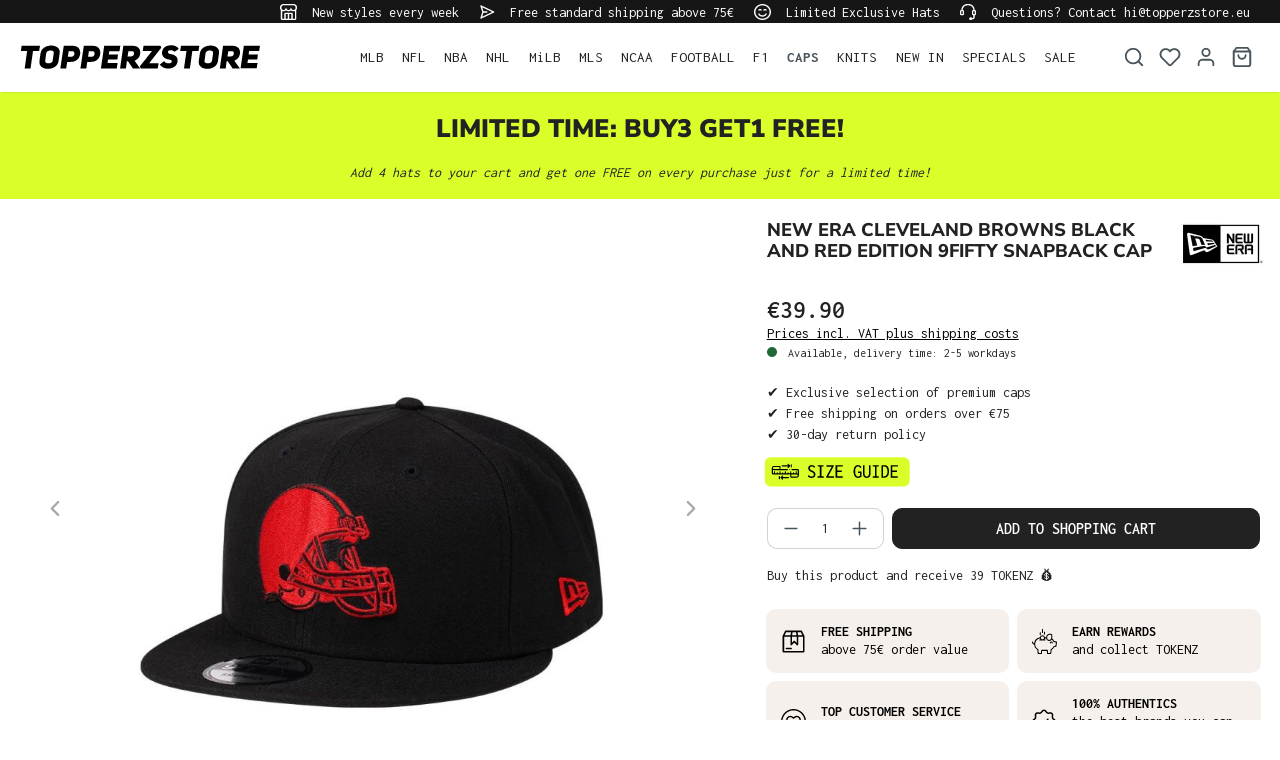

--- FILE ---
content_type: text/html; charset=utf-8
request_url: https://www.google.com/recaptcha/api2/anchor?ar=1&k=6LfGEEoqAAAAAGTQfUR29UTKug79u0hEaE3Dwh7O&co=aHR0cHM6Ly93d3cudG9wcGVyenN0b3JlLmV1OjQ0Mw..&hl=en&v=PoyoqOPhxBO7pBk68S4YbpHZ&size=invisible&anchor-ms=20000&execute-ms=30000&cb=oosw4z7ox9xe
body_size: 48786
content:
<!DOCTYPE HTML><html dir="ltr" lang="en"><head><meta http-equiv="Content-Type" content="text/html; charset=UTF-8">
<meta http-equiv="X-UA-Compatible" content="IE=edge">
<title>reCAPTCHA</title>
<style type="text/css">
/* cyrillic-ext */
@font-face {
  font-family: 'Roboto';
  font-style: normal;
  font-weight: 400;
  font-stretch: 100%;
  src: url(//fonts.gstatic.com/s/roboto/v48/KFO7CnqEu92Fr1ME7kSn66aGLdTylUAMa3GUBHMdazTgWw.woff2) format('woff2');
  unicode-range: U+0460-052F, U+1C80-1C8A, U+20B4, U+2DE0-2DFF, U+A640-A69F, U+FE2E-FE2F;
}
/* cyrillic */
@font-face {
  font-family: 'Roboto';
  font-style: normal;
  font-weight: 400;
  font-stretch: 100%;
  src: url(//fonts.gstatic.com/s/roboto/v48/KFO7CnqEu92Fr1ME7kSn66aGLdTylUAMa3iUBHMdazTgWw.woff2) format('woff2');
  unicode-range: U+0301, U+0400-045F, U+0490-0491, U+04B0-04B1, U+2116;
}
/* greek-ext */
@font-face {
  font-family: 'Roboto';
  font-style: normal;
  font-weight: 400;
  font-stretch: 100%;
  src: url(//fonts.gstatic.com/s/roboto/v48/KFO7CnqEu92Fr1ME7kSn66aGLdTylUAMa3CUBHMdazTgWw.woff2) format('woff2');
  unicode-range: U+1F00-1FFF;
}
/* greek */
@font-face {
  font-family: 'Roboto';
  font-style: normal;
  font-weight: 400;
  font-stretch: 100%;
  src: url(//fonts.gstatic.com/s/roboto/v48/KFO7CnqEu92Fr1ME7kSn66aGLdTylUAMa3-UBHMdazTgWw.woff2) format('woff2');
  unicode-range: U+0370-0377, U+037A-037F, U+0384-038A, U+038C, U+038E-03A1, U+03A3-03FF;
}
/* math */
@font-face {
  font-family: 'Roboto';
  font-style: normal;
  font-weight: 400;
  font-stretch: 100%;
  src: url(//fonts.gstatic.com/s/roboto/v48/KFO7CnqEu92Fr1ME7kSn66aGLdTylUAMawCUBHMdazTgWw.woff2) format('woff2');
  unicode-range: U+0302-0303, U+0305, U+0307-0308, U+0310, U+0312, U+0315, U+031A, U+0326-0327, U+032C, U+032F-0330, U+0332-0333, U+0338, U+033A, U+0346, U+034D, U+0391-03A1, U+03A3-03A9, U+03B1-03C9, U+03D1, U+03D5-03D6, U+03F0-03F1, U+03F4-03F5, U+2016-2017, U+2034-2038, U+203C, U+2040, U+2043, U+2047, U+2050, U+2057, U+205F, U+2070-2071, U+2074-208E, U+2090-209C, U+20D0-20DC, U+20E1, U+20E5-20EF, U+2100-2112, U+2114-2115, U+2117-2121, U+2123-214F, U+2190, U+2192, U+2194-21AE, U+21B0-21E5, U+21F1-21F2, U+21F4-2211, U+2213-2214, U+2216-22FF, U+2308-230B, U+2310, U+2319, U+231C-2321, U+2336-237A, U+237C, U+2395, U+239B-23B7, U+23D0, U+23DC-23E1, U+2474-2475, U+25AF, U+25B3, U+25B7, U+25BD, U+25C1, U+25CA, U+25CC, U+25FB, U+266D-266F, U+27C0-27FF, U+2900-2AFF, U+2B0E-2B11, U+2B30-2B4C, U+2BFE, U+3030, U+FF5B, U+FF5D, U+1D400-1D7FF, U+1EE00-1EEFF;
}
/* symbols */
@font-face {
  font-family: 'Roboto';
  font-style: normal;
  font-weight: 400;
  font-stretch: 100%;
  src: url(//fonts.gstatic.com/s/roboto/v48/KFO7CnqEu92Fr1ME7kSn66aGLdTylUAMaxKUBHMdazTgWw.woff2) format('woff2');
  unicode-range: U+0001-000C, U+000E-001F, U+007F-009F, U+20DD-20E0, U+20E2-20E4, U+2150-218F, U+2190, U+2192, U+2194-2199, U+21AF, U+21E6-21F0, U+21F3, U+2218-2219, U+2299, U+22C4-22C6, U+2300-243F, U+2440-244A, U+2460-24FF, U+25A0-27BF, U+2800-28FF, U+2921-2922, U+2981, U+29BF, U+29EB, U+2B00-2BFF, U+4DC0-4DFF, U+FFF9-FFFB, U+10140-1018E, U+10190-1019C, U+101A0, U+101D0-101FD, U+102E0-102FB, U+10E60-10E7E, U+1D2C0-1D2D3, U+1D2E0-1D37F, U+1F000-1F0FF, U+1F100-1F1AD, U+1F1E6-1F1FF, U+1F30D-1F30F, U+1F315, U+1F31C, U+1F31E, U+1F320-1F32C, U+1F336, U+1F378, U+1F37D, U+1F382, U+1F393-1F39F, U+1F3A7-1F3A8, U+1F3AC-1F3AF, U+1F3C2, U+1F3C4-1F3C6, U+1F3CA-1F3CE, U+1F3D4-1F3E0, U+1F3ED, U+1F3F1-1F3F3, U+1F3F5-1F3F7, U+1F408, U+1F415, U+1F41F, U+1F426, U+1F43F, U+1F441-1F442, U+1F444, U+1F446-1F449, U+1F44C-1F44E, U+1F453, U+1F46A, U+1F47D, U+1F4A3, U+1F4B0, U+1F4B3, U+1F4B9, U+1F4BB, U+1F4BF, U+1F4C8-1F4CB, U+1F4D6, U+1F4DA, U+1F4DF, U+1F4E3-1F4E6, U+1F4EA-1F4ED, U+1F4F7, U+1F4F9-1F4FB, U+1F4FD-1F4FE, U+1F503, U+1F507-1F50B, U+1F50D, U+1F512-1F513, U+1F53E-1F54A, U+1F54F-1F5FA, U+1F610, U+1F650-1F67F, U+1F687, U+1F68D, U+1F691, U+1F694, U+1F698, U+1F6AD, U+1F6B2, U+1F6B9-1F6BA, U+1F6BC, U+1F6C6-1F6CF, U+1F6D3-1F6D7, U+1F6E0-1F6EA, U+1F6F0-1F6F3, U+1F6F7-1F6FC, U+1F700-1F7FF, U+1F800-1F80B, U+1F810-1F847, U+1F850-1F859, U+1F860-1F887, U+1F890-1F8AD, U+1F8B0-1F8BB, U+1F8C0-1F8C1, U+1F900-1F90B, U+1F93B, U+1F946, U+1F984, U+1F996, U+1F9E9, U+1FA00-1FA6F, U+1FA70-1FA7C, U+1FA80-1FA89, U+1FA8F-1FAC6, U+1FACE-1FADC, U+1FADF-1FAE9, U+1FAF0-1FAF8, U+1FB00-1FBFF;
}
/* vietnamese */
@font-face {
  font-family: 'Roboto';
  font-style: normal;
  font-weight: 400;
  font-stretch: 100%;
  src: url(//fonts.gstatic.com/s/roboto/v48/KFO7CnqEu92Fr1ME7kSn66aGLdTylUAMa3OUBHMdazTgWw.woff2) format('woff2');
  unicode-range: U+0102-0103, U+0110-0111, U+0128-0129, U+0168-0169, U+01A0-01A1, U+01AF-01B0, U+0300-0301, U+0303-0304, U+0308-0309, U+0323, U+0329, U+1EA0-1EF9, U+20AB;
}
/* latin-ext */
@font-face {
  font-family: 'Roboto';
  font-style: normal;
  font-weight: 400;
  font-stretch: 100%;
  src: url(//fonts.gstatic.com/s/roboto/v48/KFO7CnqEu92Fr1ME7kSn66aGLdTylUAMa3KUBHMdazTgWw.woff2) format('woff2');
  unicode-range: U+0100-02BA, U+02BD-02C5, U+02C7-02CC, U+02CE-02D7, U+02DD-02FF, U+0304, U+0308, U+0329, U+1D00-1DBF, U+1E00-1E9F, U+1EF2-1EFF, U+2020, U+20A0-20AB, U+20AD-20C0, U+2113, U+2C60-2C7F, U+A720-A7FF;
}
/* latin */
@font-face {
  font-family: 'Roboto';
  font-style: normal;
  font-weight: 400;
  font-stretch: 100%;
  src: url(//fonts.gstatic.com/s/roboto/v48/KFO7CnqEu92Fr1ME7kSn66aGLdTylUAMa3yUBHMdazQ.woff2) format('woff2');
  unicode-range: U+0000-00FF, U+0131, U+0152-0153, U+02BB-02BC, U+02C6, U+02DA, U+02DC, U+0304, U+0308, U+0329, U+2000-206F, U+20AC, U+2122, U+2191, U+2193, U+2212, U+2215, U+FEFF, U+FFFD;
}
/* cyrillic-ext */
@font-face {
  font-family: 'Roboto';
  font-style: normal;
  font-weight: 500;
  font-stretch: 100%;
  src: url(//fonts.gstatic.com/s/roboto/v48/KFO7CnqEu92Fr1ME7kSn66aGLdTylUAMa3GUBHMdazTgWw.woff2) format('woff2');
  unicode-range: U+0460-052F, U+1C80-1C8A, U+20B4, U+2DE0-2DFF, U+A640-A69F, U+FE2E-FE2F;
}
/* cyrillic */
@font-face {
  font-family: 'Roboto';
  font-style: normal;
  font-weight: 500;
  font-stretch: 100%;
  src: url(//fonts.gstatic.com/s/roboto/v48/KFO7CnqEu92Fr1ME7kSn66aGLdTylUAMa3iUBHMdazTgWw.woff2) format('woff2');
  unicode-range: U+0301, U+0400-045F, U+0490-0491, U+04B0-04B1, U+2116;
}
/* greek-ext */
@font-face {
  font-family: 'Roboto';
  font-style: normal;
  font-weight: 500;
  font-stretch: 100%;
  src: url(//fonts.gstatic.com/s/roboto/v48/KFO7CnqEu92Fr1ME7kSn66aGLdTylUAMa3CUBHMdazTgWw.woff2) format('woff2');
  unicode-range: U+1F00-1FFF;
}
/* greek */
@font-face {
  font-family: 'Roboto';
  font-style: normal;
  font-weight: 500;
  font-stretch: 100%;
  src: url(//fonts.gstatic.com/s/roboto/v48/KFO7CnqEu92Fr1ME7kSn66aGLdTylUAMa3-UBHMdazTgWw.woff2) format('woff2');
  unicode-range: U+0370-0377, U+037A-037F, U+0384-038A, U+038C, U+038E-03A1, U+03A3-03FF;
}
/* math */
@font-face {
  font-family: 'Roboto';
  font-style: normal;
  font-weight: 500;
  font-stretch: 100%;
  src: url(//fonts.gstatic.com/s/roboto/v48/KFO7CnqEu92Fr1ME7kSn66aGLdTylUAMawCUBHMdazTgWw.woff2) format('woff2');
  unicode-range: U+0302-0303, U+0305, U+0307-0308, U+0310, U+0312, U+0315, U+031A, U+0326-0327, U+032C, U+032F-0330, U+0332-0333, U+0338, U+033A, U+0346, U+034D, U+0391-03A1, U+03A3-03A9, U+03B1-03C9, U+03D1, U+03D5-03D6, U+03F0-03F1, U+03F4-03F5, U+2016-2017, U+2034-2038, U+203C, U+2040, U+2043, U+2047, U+2050, U+2057, U+205F, U+2070-2071, U+2074-208E, U+2090-209C, U+20D0-20DC, U+20E1, U+20E5-20EF, U+2100-2112, U+2114-2115, U+2117-2121, U+2123-214F, U+2190, U+2192, U+2194-21AE, U+21B0-21E5, U+21F1-21F2, U+21F4-2211, U+2213-2214, U+2216-22FF, U+2308-230B, U+2310, U+2319, U+231C-2321, U+2336-237A, U+237C, U+2395, U+239B-23B7, U+23D0, U+23DC-23E1, U+2474-2475, U+25AF, U+25B3, U+25B7, U+25BD, U+25C1, U+25CA, U+25CC, U+25FB, U+266D-266F, U+27C0-27FF, U+2900-2AFF, U+2B0E-2B11, U+2B30-2B4C, U+2BFE, U+3030, U+FF5B, U+FF5D, U+1D400-1D7FF, U+1EE00-1EEFF;
}
/* symbols */
@font-face {
  font-family: 'Roboto';
  font-style: normal;
  font-weight: 500;
  font-stretch: 100%;
  src: url(//fonts.gstatic.com/s/roboto/v48/KFO7CnqEu92Fr1ME7kSn66aGLdTylUAMaxKUBHMdazTgWw.woff2) format('woff2');
  unicode-range: U+0001-000C, U+000E-001F, U+007F-009F, U+20DD-20E0, U+20E2-20E4, U+2150-218F, U+2190, U+2192, U+2194-2199, U+21AF, U+21E6-21F0, U+21F3, U+2218-2219, U+2299, U+22C4-22C6, U+2300-243F, U+2440-244A, U+2460-24FF, U+25A0-27BF, U+2800-28FF, U+2921-2922, U+2981, U+29BF, U+29EB, U+2B00-2BFF, U+4DC0-4DFF, U+FFF9-FFFB, U+10140-1018E, U+10190-1019C, U+101A0, U+101D0-101FD, U+102E0-102FB, U+10E60-10E7E, U+1D2C0-1D2D3, U+1D2E0-1D37F, U+1F000-1F0FF, U+1F100-1F1AD, U+1F1E6-1F1FF, U+1F30D-1F30F, U+1F315, U+1F31C, U+1F31E, U+1F320-1F32C, U+1F336, U+1F378, U+1F37D, U+1F382, U+1F393-1F39F, U+1F3A7-1F3A8, U+1F3AC-1F3AF, U+1F3C2, U+1F3C4-1F3C6, U+1F3CA-1F3CE, U+1F3D4-1F3E0, U+1F3ED, U+1F3F1-1F3F3, U+1F3F5-1F3F7, U+1F408, U+1F415, U+1F41F, U+1F426, U+1F43F, U+1F441-1F442, U+1F444, U+1F446-1F449, U+1F44C-1F44E, U+1F453, U+1F46A, U+1F47D, U+1F4A3, U+1F4B0, U+1F4B3, U+1F4B9, U+1F4BB, U+1F4BF, U+1F4C8-1F4CB, U+1F4D6, U+1F4DA, U+1F4DF, U+1F4E3-1F4E6, U+1F4EA-1F4ED, U+1F4F7, U+1F4F9-1F4FB, U+1F4FD-1F4FE, U+1F503, U+1F507-1F50B, U+1F50D, U+1F512-1F513, U+1F53E-1F54A, U+1F54F-1F5FA, U+1F610, U+1F650-1F67F, U+1F687, U+1F68D, U+1F691, U+1F694, U+1F698, U+1F6AD, U+1F6B2, U+1F6B9-1F6BA, U+1F6BC, U+1F6C6-1F6CF, U+1F6D3-1F6D7, U+1F6E0-1F6EA, U+1F6F0-1F6F3, U+1F6F7-1F6FC, U+1F700-1F7FF, U+1F800-1F80B, U+1F810-1F847, U+1F850-1F859, U+1F860-1F887, U+1F890-1F8AD, U+1F8B0-1F8BB, U+1F8C0-1F8C1, U+1F900-1F90B, U+1F93B, U+1F946, U+1F984, U+1F996, U+1F9E9, U+1FA00-1FA6F, U+1FA70-1FA7C, U+1FA80-1FA89, U+1FA8F-1FAC6, U+1FACE-1FADC, U+1FADF-1FAE9, U+1FAF0-1FAF8, U+1FB00-1FBFF;
}
/* vietnamese */
@font-face {
  font-family: 'Roboto';
  font-style: normal;
  font-weight: 500;
  font-stretch: 100%;
  src: url(//fonts.gstatic.com/s/roboto/v48/KFO7CnqEu92Fr1ME7kSn66aGLdTylUAMa3OUBHMdazTgWw.woff2) format('woff2');
  unicode-range: U+0102-0103, U+0110-0111, U+0128-0129, U+0168-0169, U+01A0-01A1, U+01AF-01B0, U+0300-0301, U+0303-0304, U+0308-0309, U+0323, U+0329, U+1EA0-1EF9, U+20AB;
}
/* latin-ext */
@font-face {
  font-family: 'Roboto';
  font-style: normal;
  font-weight: 500;
  font-stretch: 100%;
  src: url(//fonts.gstatic.com/s/roboto/v48/KFO7CnqEu92Fr1ME7kSn66aGLdTylUAMa3KUBHMdazTgWw.woff2) format('woff2');
  unicode-range: U+0100-02BA, U+02BD-02C5, U+02C7-02CC, U+02CE-02D7, U+02DD-02FF, U+0304, U+0308, U+0329, U+1D00-1DBF, U+1E00-1E9F, U+1EF2-1EFF, U+2020, U+20A0-20AB, U+20AD-20C0, U+2113, U+2C60-2C7F, U+A720-A7FF;
}
/* latin */
@font-face {
  font-family: 'Roboto';
  font-style: normal;
  font-weight: 500;
  font-stretch: 100%;
  src: url(//fonts.gstatic.com/s/roboto/v48/KFO7CnqEu92Fr1ME7kSn66aGLdTylUAMa3yUBHMdazQ.woff2) format('woff2');
  unicode-range: U+0000-00FF, U+0131, U+0152-0153, U+02BB-02BC, U+02C6, U+02DA, U+02DC, U+0304, U+0308, U+0329, U+2000-206F, U+20AC, U+2122, U+2191, U+2193, U+2212, U+2215, U+FEFF, U+FFFD;
}
/* cyrillic-ext */
@font-face {
  font-family: 'Roboto';
  font-style: normal;
  font-weight: 900;
  font-stretch: 100%;
  src: url(//fonts.gstatic.com/s/roboto/v48/KFO7CnqEu92Fr1ME7kSn66aGLdTylUAMa3GUBHMdazTgWw.woff2) format('woff2');
  unicode-range: U+0460-052F, U+1C80-1C8A, U+20B4, U+2DE0-2DFF, U+A640-A69F, U+FE2E-FE2F;
}
/* cyrillic */
@font-face {
  font-family: 'Roboto';
  font-style: normal;
  font-weight: 900;
  font-stretch: 100%;
  src: url(//fonts.gstatic.com/s/roboto/v48/KFO7CnqEu92Fr1ME7kSn66aGLdTylUAMa3iUBHMdazTgWw.woff2) format('woff2');
  unicode-range: U+0301, U+0400-045F, U+0490-0491, U+04B0-04B1, U+2116;
}
/* greek-ext */
@font-face {
  font-family: 'Roboto';
  font-style: normal;
  font-weight: 900;
  font-stretch: 100%;
  src: url(//fonts.gstatic.com/s/roboto/v48/KFO7CnqEu92Fr1ME7kSn66aGLdTylUAMa3CUBHMdazTgWw.woff2) format('woff2');
  unicode-range: U+1F00-1FFF;
}
/* greek */
@font-face {
  font-family: 'Roboto';
  font-style: normal;
  font-weight: 900;
  font-stretch: 100%;
  src: url(//fonts.gstatic.com/s/roboto/v48/KFO7CnqEu92Fr1ME7kSn66aGLdTylUAMa3-UBHMdazTgWw.woff2) format('woff2');
  unicode-range: U+0370-0377, U+037A-037F, U+0384-038A, U+038C, U+038E-03A1, U+03A3-03FF;
}
/* math */
@font-face {
  font-family: 'Roboto';
  font-style: normal;
  font-weight: 900;
  font-stretch: 100%;
  src: url(//fonts.gstatic.com/s/roboto/v48/KFO7CnqEu92Fr1ME7kSn66aGLdTylUAMawCUBHMdazTgWw.woff2) format('woff2');
  unicode-range: U+0302-0303, U+0305, U+0307-0308, U+0310, U+0312, U+0315, U+031A, U+0326-0327, U+032C, U+032F-0330, U+0332-0333, U+0338, U+033A, U+0346, U+034D, U+0391-03A1, U+03A3-03A9, U+03B1-03C9, U+03D1, U+03D5-03D6, U+03F0-03F1, U+03F4-03F5, U+2016-2017, U+2034-2038, U+203C, U+2040, U+2043, U+2047, U+2050, U+2057, U+205F, U+2070-2071, U+2074-208E, U+2090-209C, U+20D0-20DC, U+20E1, U+20E5-20EF, U+2100-2112, U+2114-2115, U+2117-2121, U+2123-214F, U+2190, U+2192, U+2194-21AE, U+21B0-21E5, U+21F1-21F2, U+21F4-2211, U+2213-2214, U+2216-22FF, U+2308-230B, U+2310, U+2319, U+231C-2321, U+2336-237A, U+237C, U+2395, U+239B-23B7, U+23D0, U+23DC-23E1, U+2474-2475, U+25AF, U+25B3, U+25B7, U+25BD, U+25C1, U+25CA, U+25CC, U+25FB, U+266D-266F, U+27C0-27FF, U+2900-2AFF, U+2B0E-2B11, U+2B30-2B4C, U+2BFE, U+3030, U+FF5B, U+FF5D, U+1D400-1D7FF, U+1EE00-1EEFF;
}
/* symbols */
@font-face {
  font-family: 'Roboto';
  font-style: normal;
  font-weight: 900;
  font-stretch: 100%;
  src: url(//fonts.gstatic.com/s/roboto/v48/KFO7CnqEu92Fr1ME7kSn66aGLdTylUAMaxKUBHMdazTgWw.woff2) format('woff2');
  unicode-range: U+0001-000C, U+000E-001F, U+007F-009F, U+20DD-20E0, U+20E2-20E4, U+2150-218F, U+2190, U+2192, U+2194-2199, U+21AF, U+21E6-21F0, U+21F3, U+2218-2219, U+2299, U+22C4-22C6, U+2300-243F, U+2440-244A, U+2460-24FF, U+25A0-27BF, U+2800-28FF, U+2921-2922, U+2981, U+29BF, U+29EB, U+2B00-2BFF, U+4DC0-4DFF, U+FFF9-FFFB, U+10140-1018E, U+10190-1019C, U+101A0, U+101D0-101FD, U+102E0-102FB, U+10E60-10E7E, U+1D2C0-1D2D3, U+1D2E0-1D37F, U+1F000-1F0FF, U+1F100-1F1AD, U+1F1E6-1F1FF, U+1F30D-1F30F, U+1F315, U+1F31C, U+1F31E, U+1F320-1F32C, U+1F336, U+1F378, U+1F37D, U+1F382, U+1F393-1F39F, U+1F3A7-1F3A8, U+1F3AC-1F3AF, U+1F3C2, U+1F3C4-1F3C6, U+1F3CA-1F3CE, U+1F3D4-1F3E0, U+1F3ED, U+1F3F1-1F3F3, U+1F3F5-1F3F7, U+1F408, U+1F415, U+1F41F, U+1F426, U+1F43F, U+1F441-1F442, U+1F444, U+1F446-1F449, U+1F44C-1F44E, U+1F453, U+1F46A, U+1F47D, U+1F4A3, U+1F4B0, U+1F4B3, U+1F4B9, U+1F4BB, U+1F4BF, U+1F4C8-1F4CB, U+1F4D6, U+1F4DA, U+1F4DF, U+1F4E3-1F4E6, U+1F4EA-1F4ED, U+1F4F7, U+1F4F9-1F4FB, U+1F4FD-1F4FE, U+1F503, U+1F507-1F50B, U+1F50D, U+1F512-1F513, U+1F53E-1F54A, U+1F54F-1F5FA, U+1F610, U+1F650-1F67F, U+1F687, U+1F68D, U+1F691, U+1F694, U+1F698, U+1F6AD, U+1F6B2, U+1F6B9-1F6BA, U+1F6BC, U+1F6C6-1F6CF, U+1F6D3-1F6D7, U+1F6E0-1F6EA, U+1F6F0-1F6F3, U+1F6F7-1F6FC, U+1F700-1F7FF, U+1F800-1F80B, U+1F810-1F847, U+1F850-1F859, U+1F860-1F887, U+1F890-1F8AD, U+1F8B0-1F8BB, U+1F8C0-1F8C1, U+1F900-1F90B, U+1F93B, U+1F946, U+1F984, U+1F996, U+1F9E9, U+1FA00-1FA6F, U+1FA70-1FA7C, U+1FA80-1FA89, U+1FA8F-1FAC6, U+1FACE-1FADC, U+1FADF-1FAE9, U+1FAF0-1FAF8, U+1FB00-1FBFF;
}
/* vietnamese */
@font-face {
  font-family: 'Roboto';
  font-style: normal;
  font-weight: 900;
  font-stretch: 100%;
  src: url(//fonts.gstatic.com/s/roboto/v48/KFO7CnqEu92Fr1ME7kSn66aGLdTylUAMa3OUBHMdazTgWw.woff2) format('woff2');
  unicode-range: U+0102-0103, U+0110-0111, U+0128-0129, U+0168-0169, U+01A0-01A1, U+01AF-01B0, U+0300-0301, U+0303-0304, U+0308-0309, U+0323, U+0329, U+1EA0-1EF9, U+20AB;
}
/* latin-ext */
@font-face {
  font-family: 'Roboto';
  font-style: normal;
  font-weight: 900;
  font-stretch: 100%;
  src: url(//fonts.gstatic.com/s/roboto/v48/KFO7CnqEu92Fr1ME7kSn66aGLdTylUAMa3KUBHMdazTgWw.woff2) format('woff2');
  unicode-range: U+0100-02BA, U+02BD-02C5, U+02C7-02CC, U+02CE-02D7, U+02DD-02FF, U+0304, U+0308, U+0329, U+1D00-1DBF, U+1E00-1E9F, U+1EF2-1EFF, U+2020, U+20A0-20AB, U+20AD-20C0, U+2113, U+2C60-2C7F, U+A720-A7FF;
}
/* latin */
@font-face {
  font-family: 'Roboto';
  font-style: normal;
  font-weight: 900;
  font-stretch: 100%;
  src: url(//fonts.gstatic.com/s/roboto/v48/KFO7CnqEu92Fr1ME7kSn66aGLdTylUAMa3yUBHMdazQ.woff2) format('woff2');
  unicode-range: U+0000-00FF, U+0131, U+0152-0153, U+02BB-02BC, U+02C6, U+02DA, U+02DC, U+0304, U+0308, U+0329, U+2000-206F, U+20AC, U+2122, U+2191, U+2193, U+2212, U+2215, U+FEFF, U+FFFD;
}

</style>
<link rel="stylesheet" type="text/css" href="https://www.gstatic.com/recaptcha/releases/PoyoqOPhxBO7pBk68S4YbpHZ/styles__ltr.css">
<script nonce="PwMO4EJijich7LvZNi_lCA" type="text/javascript">window['__recaptcha_api'] = 'https://www.google.com/recaptcha/api2/';</script>
<script type="text/javascript" src="https://www.gstatic.com/recaptcha/releases/PoyoqOPhxBO7pBk68S4YbpHZ/recaptcha__en.js" nonce="PwMO4EJijich7LvZNi_lCA">
      
    </script></head>
<body><div id="rc-anchor-alert" class="rc-anchor-alert"></div>
<input type="hidden" id="recaptcha-token" value="[base64]">
<script type="text/javascript" nonce="PwMO4EJijich7LvZNi_lCA">
      recaptcha.anchor.Main.init("[\x22ainput\x22,[\x22bgdata\x22,\x22\x22,\[base64]/[base64]/[base64]/[base64]/cjw8ejpyPj4+eil9Y2F0Y2gobCl7dGhyb3cgbDt9fSxIPWZ1bmN0aW9uKHcsdCx6KXtpZih3PT0xOTR8fHc9PTIwOCl0LnZbd10/dC52W3ddLmNvbmNhdCh6KTp0LnZbd109b2Yoeix0KTtlbHNle2lmKHQuYkImJnchPTMxNylyZXR1cm47dz09NjZ8fHc9PTEyMnx8dz09NDcwfHx3PT00NHx8dz09NDE2fHx3PT0zOTd8fHc9PTQyMXx8dz09Njh8fHc9PTcwfHx3PT0xODQ/[base64]/[base64]/[base64]/bmV3IGRbVl0oSlswXSk6cD09Mj9uZXcgZFtWXShKWzBdLEpbMV0pOnA9PTM/bmV3IGRbVl0oSlswXSxKWzFdLEpbMl0pOnA9PTQ/[base64]/[base64]/[base64]/[base64]\x22,\[base64]\\u003d\\u003d\x22,\x22w7bClSMIGSAjw6fCvUwbw6sjw4QrwrDCtcOww6rCnxBlw5QfB8KHIsO2asKWfsKsdHnCkQJPXB5cwqzCtMO3d8OkPBfDh8KlfcOmw6J9wpnCs3nCv8ONwoHCuizCpMKKwrLDo2TDiGbCt8O8w4DDj8K7LMOHGsK7w6htNMK2wpMUw6DCpcKWSMOBwqTDjE1/[base64]/IHoowqzDlRLCg8KGw5k6wqNhGnDCscOrbcOSVCgkHcOow5jCnkfDjkzCv8K/Z8Kpw6lrw4zCvigMw6kcwqTDh8OBcTMAw51TTMKUH8O1Pwxow7LDpsO6SzJ4wqfCsVAmw694CMKwwrMGwrdAw4EFOMKuw7UFw7wVQR54ZMOvwpI/wpbCs10TZmXDsR1WwqvDm8O1w6YJwpPCtlNaQcOyRsKSRU0mwpU/[base64]/CrMOkw6tKLjIDFmvDkm9DWTnDqBfDjxpbe8K7wofDomLCsWVaMMKiw45TAMKlNhrCvMK5wqVtIcObJBDCocOxwrfDnMOcwr/CuxLCiGsYVAENw5LDq8OqHsKrc0BiB8O6w6RPw4zCrsOfwpDDkMK4wonDs8KHEFfCvGIfwrlyw4rDh8KIXRvCvy1xwoA3w4rDosOsw4rCjX45wpfCgS0Zwr5+MVrDkMKjw4fCj8OKADJZS2RFwpLCnMOoAHbDoxd1w5LCu2Bgwr/DqcOxWkjCmRPClW3Cni7CrMKAX8KAwrEAG8KrTsOPw4EYdcKiwq5qEcKkw7J3TCLDj8K4ccOFw45YwqxRD8K0wrfDscOuwpXCvsO6RBVUQkJNwowGSVnCgXNiw4jCvXE3eELDhcK5ETUdIHnDjMOqw68Ww5nDq1bDk1bDjyHCssO/YHkpP1U6O1I6d8Kpw5RVMwIAaMO8YMOxG8Oew5sGd1A0ajl7wpfCicOSRl0LHizDgsK1w5oiw7nDmBpyw6saSA03XsKIwr4EEcKhJ2ltwqbDp8KTwqQAwp4Jw4AFHcOiw5fCs8OEMcO8Xn1EwpnCj8Otw5/[base64]/w5MgH2c5AFM4BGHChsKOdsK9cwUDIsO5wo4UR8OdwqlHT8K4WQRswqZgM8OrwrHDtcOvSBlTwoVmw6nDkzLCn8KJwoZZCQjCjsKLwr3CgAVSCcKrwrLDnhDDg8Krw5Ykw7hKZHjCrMKQw4zDg1XCtMKxDMOTOQh1wq/CtCAAaQwQwqFxw7zCrcOwwqTDjcOqwqnDnnTCvsOwwqMcw7Udw7NaKsKcw5nCi3rClyTCvD9FKMKTOcKwFCZ7w4pNKcO/wokfwq92QMKuw6skw4tzdsOHw6BbLsO8C8OAw6cyw6x+L8OFwp9SWyZGRVdkw6QUCS3DjHx1wrzCvW7DssKHZDjDrsKTw5XDv8K3wpEdwrkrPTQKSRtZIcK7wrxgeAsVwpFJB8KLw43CpMO5WTLDm8KMw6hocQHCrjw5wo5dwrF2NcKVwrjCrDcIZcOpw5E/[base64]/CjcOgw68Hwo0Gw6NKwophwqMJf13DuzJYUT7CncKhw5INMMOtwqMDw6DCiSzCnhJVw4/ChsO9wrgkw5IbI8OXwqUEAVJPTsKvTCLDsBjCu8OYwpNCwoN2wpvCt1HDuD8UVFIyI8Onw7/[base64]/CtxzDgsKuw6bDplzCk8OkHBLCncKJKcK7woLCllhPUMKLFcOzQMOnCsOZw7DCtkHCmMKlWEMiwpFBPMOUNF0TIMKzBcOGw4bDjMKQw7TCtMOuI8KfWz9/w6jCoMKYw55awrbDhXPCksOvwpPCgUfCtz/DjmoGw5TCnXIlw7fCgRzDv2hNwpTDlkLDqsOtf3TCqMOSwq94VcK2PW4tBMK/w6RhwpfDocKIw4HCgz8GacKqwonDvsOKwoBnwpdyacK1exbDp0rDucOUwonDn8KAwqBjwpbDmHDChh/[base64]/CshjCoMKmw7M9wpg/wpwEJlzCgsO7dhQfw47Dn8OYwqU1wpXDjMOrw5lffyp+w54Aw77ChsK5aMOhwrF/YsOpw54WBcKCw50XAzPClRjCvgLCu8K6bcObw4bDsAl+w4g3w5IGwpBYw5B/w5tkwrMCwrLCrELCgzjCmgbCg3RbwrNdfsKzwpBELCRfOQkewolFwpkcwqPCt2tcS8KcTMKcZcO1w5rDnHRPHsOIwp/Cm8KdwpfCt8Kdwo7CpExew4xiCQzDh8OIw7dpT8OtfXdVw7U8Z8OJw4zDlUdGw7jDvk3DlcKHw5U1DW7Do8KvwopnTA3DqMKXDMOgRcKyw5Yow7pgDBvDn8K4KMOqG8KxEj7DrVQWw6XCtcOHIWHCqmbDkSZEw67CuCQcJ8OoAsOUwqXDjG4swpXDq37DpXrChE/DnHzChBzDjsK4wrwNCMK1f2LDtzTDoMO6UcOKWnvDvEXDvEbDkDHCjMODNCB3wphYw7/Di8Kew6nDrkPCuMO6w7TChcOxXifCtwLDkcOjLMKUQsOKVMKKdMKQwqjDmcO6w5BjXl/CtSnCg8O6TsOIwoTCvMONX3R4RsO/[base64]/wpHCiMKkZVhXUMKsw5oiwo3CqkRnYMKlwqTCtMObPQFYGsOMw6BDwo/[base64]/[base64]/DtjDCocKMw6QyfDHDq8Kdw5vCnUjDlMKKI8Omwr9MDMOHQG/CksOOwrzDiUbCmWZrwodHODMhZGV4woc8wqvCgmZYN8Omw45mU8Ktw7bChMOXw6vDsQ5gwoQ3w5Uiw5pAbzDDtQURHcKswr7Cgi/DoRtEElTCsMOKE8OBw53DoVfCrnV8w40dwrrCpzzDtwfCvsKJO8OWwq8bfGrCksOcF8KoS8OTZcKBVMKwLMOgw7vCowkrw4ZbexYuw5VWw4EEKFt5HcKRIsOAw6rDtsKKFUXCtDRpfhvDiA7CuFPCocKDacKYVl/DhBNDdcOFwpzDhMKfw48bWkdGwqMcYiLCqmZwwrFgw5ljwrrClELDgMOLwr3DmADDp0tiwqDDsMKWQ8OwGF7Ds8Kow6YbwpPDumUHSMOTOsKNwpFBw4AuwpVsGcKbWxEpwo/Dm8Krw7TCqEfDmMKowpgHwotgWTtZwqsdejZcZsOOwrfDogbCgsOMOcOxwoJZwqrDshxYwobDi8Kkwp9aC8O3RcKnwp51wpPDv8OoXcO5DjkDw4AhwqzCmMOtYcO/wpnCmMK7wojCixMdGcKZw4A5Ti5rwr/CnzjDlBDCqcKxekbCmhzDjsO8IA4NXSQPJsKLwrJ+wrlaHSnDpWRNwpvCiQxiwoXClBPCt8OpVwxbwoQ+flgZw4JIQMKJa8K/w4NuDMOyNg/CnXwNOjPDs8OqNsOvWkQyEx7Dj8OBaF3ClSfDkkjCrUV+wovDmcKyUsOKw7zDp8O8w6fDpkJ8w7HCmyjCoxbCoA1nwoZ5w7LDocKDwrjDtMOcUsK/w7rDm8K6woXDoVJLMhTCtMKhFMOFwodlcXl+w6pCME3DvMOkw5nDgcO0GQTChiTDtjDChMKiwo4pTAnDssOow7Adw7PDklliBMKkw7MJPzfCsWdIwo/DoMOcFcKTW8K5w6ceTsO3w7DDp8Olw49ebcKMw6zChQh/csKEwrDCiGDCicKPTGZjeMOCcMKIw5VvJMKWwoQyb0c9w7UmwrYrw4fDlz/[base64]/[base64]/DpsKFw7XCs8ORwq5RQi/[base64]/DhFXDuWR3AC4GXsOMwrjDtk9Gw4R7NGsPw75KWFHDvynCmcOvNwN8bMKTBcONwoJhwq7Cl8K1J2hBw4HCnA1/woMGLcOtdhY2WQgnRMKhw4XDhsOKwr3ClcOkw7pmwrdHVj3DksKTL2HDgCxnwpVTaMKPwpjCv8KDw7vDoMOJwpMJwpk/wqrDtcK9McO/[base64]/DtxXDkUnDgMOmw5HCrl8PW2cPwp5SLDzDnGvCuk9HPXRFKMKvbsKDwrLCu28aEBDCh8KEw5nDnmzDkMKbw57CqTxYw6B/[base64]/CnMKfwrlfw7Jbfh8Lw6nCvsO7IcOmw4lOwqfDrVnCpEjCsMK9w6DDi8OmV8Kkw6AqwqjCvcOSwqROwrnCuy7DuknCsWoew7vDnU/[base64]/DnU0tbk3DmcOvwohOLkbDulUxGmM7wqtCwq3Cs1JfbcO7wqZccsKgIh4Nw6AERMKZw7kMwp9JOWhqTMOtwqVvdkDDqMKeCsKVw70jCMOyw5k/cGrDlVLCogLDribDtkVhw64nZsOHwrliwp8tNAHDjMO3GcKfwr7DmnvDpFhnw6HDtjPDpgvCpcOrwrXCoDQLTWzDtMODwp1IwptnUcOCMkvCusKIwqvDqy1WAXPDuMObw75rFG3CrsO4wpRCw7XDp8KPfHpjYMOjw5B0wpDDrMO6JsKSwqLCl8K/[base64]/CksOpFMO1w7jCj8OrSMKuXmzDvSrDtzrCo3PCr8O4wqjDkcOdw47CsyNME3AqYsKSw6nCs09ywrdMeSvDtj/DpcOew7TClxHCjlbCpMKqw6DDnMKAw4nDvSQqDMObS8K3PzDDvS3DmUjDo8OufTLClyFHwrlxw5/[base64]/Dp0DDuXIgw4ZjY8OQPlTCm8KEw4hLX8KlOwbCkDAHw5/DhcOhTcKJwqRGAsOCwpgDf8Omw4UtD8KbH8Olf2JDwqbDpCzDgcOFLcOpwpPCisO/wppJw67Cqk7Cq8O+w5XCvnrDlsK3wotLw63DkA51w4lSI0LDksK2wqLCmS0+Z8OOWMKrMD5BOl7DocKiw73CncKcwrNbwoPDtcKPSR4Uw7/CtFzCrsKrwpgFLcKLwqfDt8OUKwvDpcKibnDDhRUdwr3Dqg04w55SwrZ1w5Zmw6TDu8OXP8KZw7hKYjY0QsK0w6REwpRUWWZfWi7Dk1XCjkFTw4XDnRpUF1sdwoxcwobDu8K+dsKYw7nCq8OoDsO/EMK5wpldw4zDn35gw5ACwpYtNsKWw5fDmsOfPgbCjcOWw5pZY8Oaw6XCg8KXU8KAwqxPbG/DvX0cwo3DkAvDm8OgM8OlFRBlw4PCryUbwo9FUMKIGgnDqsKrw58Swo3CscK4d8Olw5cwAsKDK8Ofwr0LwoR+w7rCqcOtwoVlw7bCjsKDwo7CnsKiC8O8wrdRYVwRasO8QiTCqETCnW/DksKARngXwolFw7E1w5/CgwFRw4vClcK3wokCGcO/wpHDrDMDwqFSQGjCtWAew7xITBxQQCjDoSdcZ0VUw6lGw6VSw4/[base64]/CpGXDpMOVw5teb8OKH8O+w6DCvWZ/FcKrw4c+KMO5w4JRwrtODGRUwozCp8OewrA1U8O5wpzCsQRGScOCw4Y1McKywrIII8O/wq/Dk0nCj8OiEcOcdkPCqA0Hw4jDv1rCrUYEw4dRcBZULjJ/w7JoWkJ+wqrDjlBZYMOuHMKxJV8JF0zDjMOpwr0JwofCokVawpvCgBBZLsKNYMOnYgjCjk3Dv8OuEcKgwrbDpcOBMMKnTsK3GBo/wrJPwrnCjnpiecOlw7I1woLCnMKxMCDDlMOMwo5/LiTDhCBPw7fDhFDDkMKmHcO4ecOaRMOCHBrDqXg8G8KLdMONwpLDqUh3LsOhwpJtFCDCj8OVwq7Dv8OPFgtPwrfCs03Dli0mw64EwpFYw7PCujwuwpkDwq9Iw6LCn8KLwo0dLA13DXwgHz7Cl2nCqsO8woBGw4ZvVMOJw4pDYDYFwoMmw6LCgsO0wqA0Q0/[base64]/[base64]/wpsxesORw4XCuMKpXgNAWsKvw4c5w684dcOLwosMw5MWAcOTw58hwoBvA8Opwoodw7/CrwHDnVjChMKpw4xdwpjDtTnCkHZMVMOww59BwobCssKWw5DChmnDlcOVwrwnahrDgMOPw6LCiw7Dn8Khwp7CmC/[base64]/Ck3rDhMKVVjLDp8OZwoTDtVx7wrPDmsKtScKkw77DmmRfdzjCvsKJwrnCtsKSG3RMQTRqSMO2worDssKWw57CkAnDt2/DvMOHwpvDkWs0ZMOtTsOQVn1pScODwpo0wrM/bE3CosOGSCIJIcKWwprDgjolw4Q2EV0RG2vCjEfDk8K8w7bDmcOCJiXDtMK1w7TCncK8EgNkIxrCvcKQcATCnAkxw6R4w7xUSlXDgsKdwp1WFWs6I8Kvw5IaBcKSw7IqNXAkXirDiwZ3QsOnwq9JwrTCjUHCucODwrNvYcKmQVwqNRR4w7jDksOBV8Otw7/DjgUIUHLCo0E4wr1Ww6/Co2NIfixNwrDDtwBYQyEwIcKkQMOywogowpPDqAbDkjtSw6nDq2gvwpTCnVw/K8Ovwq9Uw6bDqMOmw7nCgcKhHcOPw4/Dq1kAw7JWw5NqE8KPKcKGwp02TMOWwoc4wpZAYcO/wosVPxDDu8Oowr0cw4wEbsKwDMOswpTCscKFTBdBLyfDswHDujPDjsKRSMOQwqDCmsO3ISEkNSrCiCooCwV+McK9w7Q4wq8gelMDaMKIwqJlUcKiwo4qHcOGw796w6/ClQfDo1l6OMO/wr/CrcKRwpPDv8OYw5bCscKSw4LDmcOHw45Ew6c3PcKQYsKPw75xw5vCryVxC04xBcOyARpUMsKRLw7DkDpFeEkvwp/CscOcw6TCrMKHacOzcMKgYmZOw6VIwrTCiX4XTcKgDnTDqHXCusKsFXLCg8KqMsONVllfFcOBDMKLPlXDljQ/[base64]/DicKHesKWwr3ClR3CtMKIYMK3TETDvTTDscK2CCfCh2HDm8KtUcKVB2MrJHoUJDPCpMKUw5VqwoVeMANDw57Cj8Ksw6TDhsKcw7rDkQQNJMOjPyLCmipIw4/CucOrUcOAw73DhQ3Di8OLwoBlHMO/wofDvMO/[base64]/Dn3QGAMOIFj/CrRzDvcKyLXECwpVoOSHCjHo3w77CiBjDlcK+RCTCq8Kfw7k9G8OqFsO8fXfDlDMTwqTDqDLCi8KEw57DkcKOAUFZwr5dwq40LsOADsO8wpbCgXpCw7jDjG9Kw5vChUvClUQtwrwsScOoY8Kbwow/IBfDuSpCMMKLGGXCjMKJw4RYwpFfwq8FwoTDlcK3w4bCnlzCh0dPHcOuEnhJOmTDlkhuwo3DniDClsOIGTknw5g+OmFRw5zCgsOgGUvCiXs8V8OsIsKoDcK3SMOdwpB1wrPDtCkODmLDnXvDsEjCmWRoCcKsw4VjPsOQO00Bwq3DuMO/[base64]/wpjDhMK4wrDDrWNoP8Kgw4PChjJVw4/Du8KtTMOwTWbCrHXDnDnCsMKYUV7CpMOxdsOcwp9gXRcrWw/Du8OgQzDDjkM/[base64]/DkU49dMK/wpPDoADDpiYlwq3DrSrCqsKvw7bDqBgTZFhaScOowq0zDcKSwrfDtMKhwpLDgxwsw48pc19pPsOOw5bDqXIwfcOgwrXCi184FmDCkhUpZ8O7KcKEThjDrMOMRsKSwqtJwrXDvTHDowxhIi9eLmXDhcOaFEPDi8KfGcKdAVNCOcK/w7RuBMK2w6Vfw5vCsCLCmMK5S3LChwbDuWLCosKgw6dzPMKrwp/DqMKHF8KBw67DhcOswopewovDmcObOjBrw4nDl2UoYTTCn8OJFcORKgsgQsKWMMKwdAM7w4EUQjrDiATDnWvCq8K5GMO8CsKdw69cVms0w4FRC8KzdR1/DjjCp8OowrUhHU9/wpxrwpDDtzzDrsOPw7jDu309KDJ7VWkww41qwrVow7wGBsOJe8OIaMKpTlAFOzLCsX4/ZMOBaykEwqXCgwpuwqPDqknDr2rDgcKhwqLCvMOMCcO/TsKzBy/Dr3zDpsOOw67DicK6JgfCp8OXScK1wp7Csg7DqMKnE8K+IEk3SgwnF8KvwoDCmHPCqcOyIsO/wpvCgDTCicO2wps9wr8Lw6YWHMKhGyPDpcKDwqPCisKBw5gnw6piCwHCrHE1XMOOw4vCk2fDm8OaWcOlacK3w7tTw4/DvwPDuHhZSMKob8OjIxhrEMKcI8O2wpAzZMOWflrDqMKCw4HDkMKJbiPDik0SacKvJV3ClMOvwpIBw7hPCB8nRcKUC8K1w5fCpcOsw4/CscOEw5HDiVjDhMK/w6J+HDnDlmHCpsK/VMOqw6fDkWBgw4DDqXIlwpfDpBLDjAYhG8OJwpcaw6Z5w6fCo8O5w7rCumw4UTnDtsOYSGxgWsKbw4MVED7ClMOgwrLCgjRJw40cVUcBwrZcw6bCrcKWwpxdw5bCjcK3w693wqQdwrFkNXnCtxw8GEJww7YxB3psJsKdwoHDljZ0dFUxwoPDlsKhFlw1HgRawq/DtcOfwrXCosOCwrZVw7TDj8Kbw4hPQsKZwoLDgcOAwrDDk1tfw7DCssK4Q8OZOMKEwofDs8OGXcONcjQ/fxXDtToKw68mwp/DgFLDpCzCvMOVw4DDggzDrsOUYRrDtBJJwqUhLcOXFVrDp0fCoXZHRMO5Cz3Cpg5uw4nDlF0Uw4bCgT7Dv1Z0wq95d14NwqkBwqtcHHPDnVlkJsO/w7sjw6zDo8KAE8KhaMKTw6rCjsOfX29wwrnDlsKqw5V2w5XCrnPCocOtw5RHw41jw5HDr8KIwqk5Vi/CtScgwoA2w7HDs8O/wrYaIFdFwoR0w6vDlgjCrsK+w6clwqF8w4IGbsOJwrrCslFqwpo+OHoQw73Do3DCiQxtw68Rw4/[base64]/w5DCojnDmD/DiFTCicKlw7VqwrMtw53Ch2NrUFlVw7lUeTXCrDUvTh7CtDrConNoFB4SJGDCtcOnPcOwecO4wofCmG/DicOdOMO/w6VWP8KrHVrDp8KnZmNpaMKYBG/DpsKlVRbCmcOmw6rDpcKnWcKnNcKoehtMBTLDm8KFCATCpsK9w6PCnMOQdSfCpws/V8KXIELCtcKqw5wEAsOMw7ViAsOcRcKuw7TCp8KOwr7CtcKiwppwNMObwrUsdHc5wrTChcKENUlOKShhwodcwok3QMOVWMKSwoggK8KCwpUjwqZkwqrCoSYgw5B9woc/[base64]/w4hPXWxbXx7Cs2ogwqwLw55Zw5fDgBjDsCDDqcOuTFtJw7bDvcOGw6nCszTCtsK2dMO1w5Nfwp07XDd6R8K2w6vDqMOFwoTChsKkCcOYaU3ChBlGwo3DrsOkNcO1wqBowoJTO8ONw4RlQnjCvcKswp5lUsKVMy/CtMOddT80MVoBQ2rClHJ+CGrDnMKyKGJTTcOPTsKsw5TCqEbCsMOLw48/w5DCgFbCicO0DUbCocOracK1K1XDqWjDg09LwqpCwopGwo/Cu1bDlsK6fl/CtsO3MmbDjQvDq2EKw5DDqgEfwp0Bw5fCnU8Kwrkgd8KJGcORwqHDrD1fw7bCqMO2I8OIwr1/wqMzwoXDung+JXbDpEnCjsKtw5/Cg3bCsXI4RSkJMMKQwoVCwoPDv8K3wpfDs3XCuwgHw5E7JMKlwrfDj8O0w4jCqjhpwoV/McONwqHCv8OWK1sBwp4kNsOCesK5wrYIVj/[base64]/XsOJJcOJwpjChATCq2XCvMKNaDdsMcKJwpvCp8O1wpjDm8OyPDYSGyXDmwTCt8OiGX8SdsKkesO4w7nDg8OQK8K7w7sIYMOOw71EFsKWw6bDqAJAw73Dm8KwaMOXw50cwo9Ww5fCtsKLZ8KiwokEw73DncOPBX/Dj1Z+w7jCncOaWA/CoDzCuMKsb8OCByrDqsKmZ8KCACE2woAWEcK7W3g8w4MzUiMgwqYswp9GJcKkKcOsw7ltbFnDvVrCkBU7w6bDtcK2wq1Ff8KCw7vDjRnDvQnCiH1HOsKHw7/CrDvCtMOnOcKJZMK/w68Rwo1jBlp9HFDDqMO9NXXDrcO9wojDgMOPHU4PZ8Kuw6YJwqLCpFlHThZVwqYaw50aLWF9LMKjw5xoXGbCqUXCsQZFwoPDjcORw64uw7fDmSoVwpnCqsKJdMKtNWUFD00lw5rCqEjDmCc6Si7DhsK/acKxw7kwwp51FsK4woPDu1rDoxB+w6gPfMOYXcKrw4rCjFJbwoJGeBDCgcO0w7TDmGDCqcOCwo5sw4dPP1DCjHYBc1rCkX3CvMK9BcONHcKOwp3CpMO0w4B2KsKcwqpcfVPDi8KkIhTCqT5DJRrDicOGw4HDocOSwqEjwoXCvsKfw4p/[base64]/Dn8KqPcKuW8KJwp8+wqjCoBh3w5nCq8KQWMOlDC7DvcKkw7taXRbCnMKAbkBdwoImWMOAw4E9w6LCmSXCpRHCoj/DoMO1GsKtwrDDs2LDvsKEwrPDr3ZLOcK+CMOyw5vDgWfDnMKJQ8K7w7HCoMK1OFt1wp7CqHvDrzLDlkRlUcORKGhbF8Kfw7XCgcKCSWjCpgzDlAnCt8KQwqdowpsSZMOdw5LDnMOLw7JhwqoxBcOXAh1hwrUDbEXCh8O0QsO/w5XCvm0NECDDsA/DisK+w5/[base64]/DgcKYw4AvwpwVwrUrwqPDicOXw7E/wq7Dq8Ocw5PClyZhB8Oqe8OlHETDtlIhw6XCjXstw6nDiShYwpgew7/CiAfDpn17CMKJwq9LNcO3BsKCEMKSwrAJw5TCqTfCssO5EQ4eOyXCn0nCl303wrJlFMO2MD5TVcOewo/ClX5YwqhCwqnCviITw7HDkUBIdxXClsKKwpthQsOww7jCqcO4wqZ5LV3Dh2EzIS8hG8Omcl5YDAfCqsOjcGBwYAMRwoXCsMOwwoDDusOYenhJCMKlwrofwrU7w6/DlMKkHjbDtQB+R8OldGPCg8KgCgTDo8KXAsKtw79qwrDDsz/[base64]/LMKbJixoehrDkh1/HQl+wqLCiQrCgMK2w5/[base64]/DkMK1KE5WNcOCw7PDhMK/w6zCmjLCn8OCJXvCg8K6w440wr7CgjXCvMObKMKjw6JiPGMywpTCmzBqdRnCiig8ShIyw6Acw6fDscONw7FOODwiKx1+wovDpWbClWYLDMKQD3fDhMO2dC/[base64]/DkxDDoMO2P8O/ZG1SwpfDnsKFbBgKw7oSLcKHw4nCr0nDksKsUy/CkMK/w5LDh8ORw7g0wrTCqMOHTW4/[base64]/DscOKwrFBw50Tw4YXPXc+w5jDqMK1BgzClcKtXD/Dpx7DkcKpG0Jjwpsqwqhdw69Cw7LDniMjw40cM8Ofw7A0wpvDsSdrScKSwq/CuMOSO8OLZVRNdXFFai/ClcODfcO3EMOyw64vacKzIsO0fcKNLsKMwpHCuQ7DgRwvawfCqcK9CzHDmMOtw7zCv8OeUgbDq8ObVTB+dl/CuWptw6zCncKsZcOWfMOUw7jCuV/DnzNow4XCvsKeGhjDmgMqexDCvH4tM2EVb3bDgkpNwrMLwpstLQ1CwotFPsKUX8KiI8OYwpvCu8Kpwr/CiEvCthc+w5t/w7MbKgnCvHTChFVrMsOow78gflbCkcOPQcKLNMKCB8KTBcOJw6bDgmzCp1zDvXMwPMKHesO/G8ORw6dTdDNbw7RjZxwcQcOuOSgXdsOVeEEdwq3CoRskZzUTYMKhwqhYRyHCgsKvB8KHwq/DnDhVTMOpw6ZkeMOnZ0VxwrR/MRbDhcOWQcOcwp7DtA7Dvk4rw4pzXsKTw6/DmGkFAMOzwpBgVMO5wo5hwrTCo8KAHw/Ct8KMfh3DhAwfw4IJbsKmE8KnO8KUw5Fow4rDrXtTw78Nwppcw7JxwqJmdMKWPEN8wrB7wo54JATCqsOjw5jCrwwJw6RlcsOUw7PDoMOpcjh3w7rChHvCkz7DgsKdfDg+wp3CsiowwrTCskF7HEzDvcO3wq85wrPCg8O9wrQmwrIaLMOGw7XClEjCgcO/wqTCucKowrxGw4MVOD/Dgwxkwo99w45+BgLCgQ4aK8OOZw0eVDzChsKrwrzCsU7CsMOZw59BHMK2AMKRwpELw5nCm8KEcMKjw7gKwok2w5ZFNljDuydYwrYtw4x1wp/Dn8OkM8OAw47DijgNw7E5TsOSe1HDnzkZw6tjAGdTw5jClH4PRcKFcsKIIMOtVsOWYkTCplfDssOQEsOXPwPCrS/Dk8KRE8KkwqYOX8KBcMKQw5rCuMO2wp8QfcOswobDoCLDgcOTwqnDisK3KUorbBHDlEjDkSMODcKpFwzDr8KPw4gQNloMwpjCusKmfDrCoGVaw6vCiE5VdMK3RsOnw49WwqpETg0kwpbCkDLCiMK1XHMuIQIoGE3CksK4WxjDkx/CvWUFGcO7w5XCn8O1DTh3w60KwrnDsmsmb3/DrTULwpJTwotLThAxB8O4wonCt8K3wpwgw6HDjcOXdTvCmcOaw4lewqDCnTLCnsORJyXCkcKTw6ZLw7Q2woXCqsKswq8/[base64]/WGfDjEfCq8Kiw4bChzx/wroBw4Vfw5rDvjLCqcKcBhslwqpFwqHDlcKWw7fCjcONwphLwoPClcKrw4zDlMK2wpXDokHCiX5FPjY+w7bDuMOEw6wvEFoRR0bDgScCDcKSw5saw7DDksKZwrnDp8Onwr0tw6cwVsOZwqoWw5BDBsOqwpPDmFzClsODw5/Dq8OCEMKNdcOSwpAaesOIQMKVD3jCj8K6w53DoirCqMOKwoMNwqfCmsKWwobDrU1ZwrDDpcOpOsOcAsOfEcOaO8OQw4xLw53CrsOFw4fCr8Oiw5vDn8OMacK8wpd+wpJ3RcOOw4U3w5/[base64]/DucOxH8KBRCZdwpPCnsOfb8OwUSHDjMOZw7ASDsKdw7hRw40jaGdmPcOqU0DCu13DpcOTLcONdRrCo8O3w7FowqIFwoHDj8OswoXDqVgOw4UAwpMCS8OwHsO4YWkBKcKswrjCizpbK3TDo8OGLBNHeMKybTMPwrtgTVLDssKjD8KBBj/DnCzDrks7YsKLwrhCZlYCN17CocK6Qk3DjMOdwpJ0D8KZwqDDicOddcKbacK+worCmsKnw43Dog59wqbCpMKHH8KtUcKFf8KzAHrCl2vDn8KWF8OLBzsNwpw/wo7CimDDhUc8LsKnEEbCoVwSwqU8UHvDqT/Dt17CgXzDrsOBw7fDi8OJwqrCjwrDqFnDq8OlwrhcAsKWw5wKw5rCrglpw4ZLCRDDlELDmsKrwqwyKkjChTHCn8KwVVfDmHAnKXUOwqIqKcOFw47CjsOrTsKEMn54eB4jwrIew7nDv8OPd0NMc8Kew6Yfw4l1RnUnLl/DkcOCZyMSWAbDpcKtw6TDsUrCqsORYx5JKR/DrMK/[base64]/b8O+dcOJfMO9w408w53CqMOnwrzDo8OuwoNeHkXCqAvDh8O1DyTCssK3w5fCkD7CulDDgMK/wosoesOBSsKnwoTCpCDDr0tXwqPDmsOMasOjw5HDg8OTw5hBGMK3w7bCpsOUJcKCw4ZNZMKiWy3DrsKcw6zCtTcaw7vDhMKrTBTDvz/[base64]/DlMOzCcOHw6o+w4BZw5Eyai9xBm/CqMOUw4/Dp2ljwqrDsR3Dsz/Dl8Kaw7UuL3EkVsK6w7/[base64]/w6HDuU3DmA56woZqUgHCgMK/w7TDh8Kxw5sXYAJdw74qwpPCu8OIw6wFw7AlwrDDhlVkwrRtw4hWw5Aaw4oEw4zCqcKzXEbCuGNVwp4tdA8fwr7Dn8OtX8K7cHjCrcKsJcKEwq3ChMKRJ8KQw67Dn8OowohVwoAOd8O6wpUrw7cOQU14Uyt7KMKTe2bDvcK+ecO7TMKfw7UQwrdwS14QY8OTwq/Doy8dFsKpw7rCq8KdwoTDvicvw6rCuRVvwrwYwoF9w6TDjMKowqlpecOqYwwdUEbCoCpzw6twd0NMw6DCssKVw5zClmAiw5jDmcKVcwfChMO0w6DDuMOJw7fCtlLDmsK9ScOhOcK6wojCjsKUw7nClMKww7XCtcOIwoZVTlZDwr7DsF/Ciw5OasKkUMKUwrbCtcOIw7AcwpzCk8KDw7oZbidJFWx8w6Jow4zDgsKeUcOOIlDCmMKhwqrCg8OgPsOGAsOYBsKhJ8K6PQrCoyTCmxTCjXHCtsOoaAnDogzCiMK7w6Uuw4/DjwUgwofDlsO1X8KdSHtBcWkJw4U4RsOHwpjCkUh7DsOUwpUPw4Z/[base64]/DuMKAwqJQLsKswq58w4bDgAEkAMOFU3bCk8OocATDv1TCq0XDvsKSwrjCocOtMz/[base64]/[base64]/w4JWQsOiScOqw55AH8OwGxlJBENnwpEiNzzCjibCnMOIbmvDi8K7woHCgsKuMyAuwoTDjcOTw4/CnVjCvSIoX21PZMKMGcKlLMOlecKrwrscwqzCl8KpLcK4fFnDkzsYw645TcK8wr/DgcKTwpMAw41cAl7CqHzCjgbDkmnCgyNcwp8vLSk1YH9kwo0OfsOdw43DokvCicKpK2TDrnXClAHCgQ1PRlpnHB0/wrNPEcOkKsOuw75BKXfCg8OZwqbCkjHCssKPalpoVD/Dh8K1w4ccw6YMw5fDmE1qEsKiTMKhNG/CoiVtwpPDnMKvw4Igw71mJ8O6wot4wpY/wocXEsKBwqrDl8O6DcOVVDrCjhhqwqbCmCjDr8KKw5kuH8KBw6bDhQ8yGkXDryJ/CE7Dmm5Ow6rCisO9w5BOSw04K8OowqXDo8OrQMKzw6hUwo40T8OTwqAvYMKcEQgVMXFJwqPCjcOLwrPCnsOnKzoNw7Y4dsKxQA/Ch0PCg8KXw5QoA24cwrtrw7dpO8OMH8OGw44IVm5vdBXClsOsacKUJ8KdGMOjwqExwqMUwo3Cl8Kfw7A0D1HCi8OVw7c9LWDDi8Orw7HChMOQw61/wqAcYwvDvQvClmbCu8OVw63DnwQbUsOnwoTDg0U+CAHCniJ1woJnEMKmfV5Lc0/Drmhww7tNwozDoC3DlUA4woVSKFnChH3CjcOZwrdZcyDDusKcwqvCvMO2w5AhQMO3UyrDmMOmGAdXw7ITSEVBRMODU8K7G3jDnzcHRSnCnmlLw5NwBmbDv8KiGsKlwrrDoV7Dl8O1w6DCpcOsIDkLwq/CvsK1wqV9w6NXBcKNNcKzbMOnw4ZvwqrDpULCpsOsBw/[base64]/[base64]/w4xiwrdsTMOfHF/[base64]/CpcOAw6zCgAB7w6jDhsO3LwLChcOjwrXCqsOwCkkpw4jDjFE9FX9WwoHDu8OOw5XCq3pvcW/DiyvDpMKHXsKiQmZBw6bCsMKZKsKzw4h+w6hCwq7ClBPCtEklEzjDjcKoccK6w7Ugw7XDhG7DhlYUw4/CqkbCkcO8HXELMh1CVWbDjF5ywq/[base64]/DrTDCgXbDuDzDrGrDgMOFAiR3Uwo9wqfCrWU0w6XDgsOKw78MwpjDncOgfV0mw5dqwp1/L8KTYFDDml7DqMKRX19AMRPDj8K1UCTCq3k3wp0kw7g5GxcXFHfCocKrVGHCqsO/Z8KGcsK/[base64]/DoQ5awodnwpJbwqRbw4Z/[base64]/CrRHDtcKnwq9Swr/DiDTChmwywoHCkcKEw6jCjyA4wqDDgynCqsKTQ8Kqw7fDrMOfwoPDhk8Tw4Z7w47CscOQO8ObwqvDsG5vACRVFcOrwqtuHQsIwrUGWsKVw6DClsONNTPCjsOpfMKcfcKaOUVzw5LCh8K3KW/Cl8KNdXHCn8KyfsOIw5AiYxnCssKmwovDm8KEW8K/[base64]/EFXCrMOPT8Otw5ovw4DDrxd/[base64]/EFDDr8KnBMKhYBHDnGYOw5vDpcO8BMORwr7DshPCrsKMa0rDn1l7wqQjw5Ydw5hra8KQFUc0UCE6w6UCLDLDjMKfXsKEwrTDp8K3wpV0HCjDvWrDinVefibDg8OBDsKswoUvVMKvbsK9VcKXw4AVeRsEcCzCjMKYw4UzwrvCkcKWwrsTwrRjw6huMMKXw48HdcK/w6I7PivDkTJJCBjDrFnCgi47w63CizbDscKPw4jCsgsSHcKIWjBLeMOUAsO/[base64]/wrnDlsO9XVXDpifDlMOrLTBpw5XCvn1+w648bsKaH8OgSDBGwoBPXsKEEEw/wr0qw4fDocKQFMO6Wy/CugbCuUvDsUzDvcONw6XDh8OxwqZsP8O7BzdRSHcKOiXCiUbDly/CkwXDjSUXEcK+FcKQwrPCmT/Dun3CjcK3RhvDlMKBeMOEwpjDqsKfVsK2E8KGwp4CZGwzwpTDuXjCq8OmwqTCkC/Co2vDhTZNw7zChcOywpI9Y8KAw4HCnx7DqMOxLifDmsORwqQieCB1OcOzNm9zwoZdPcOjw5PCkcOFP8OYw43DksKTw6vCmihXw5BywqE/w4HCgsOYQ3PClnLDuMKraxMMwp1Pwq9ROMKYeUYlwr3CisKWw602A106e8KGbsKMXsOaQRQ0w6JGw5VFS8KyecO7D8OnZsKSw4Rzw4fCsMKfw7nCtHwEFsKMw6wCw4nDksKNwr0ew7xAKG87RcO5w7k5w4kobnLDvHfDucOLDhTDhMOYw63Ckj/DinFfXSsmLFPCmEnCtcOwYDllwpDDqcOnBhcjIsOuEEsSwqhMw4tXHcOqw4HCgjwJwpEIA3bDgwTDucOww7oKYMOBZ8KHwqNKYgLDlMOWwp3CkcKzw6TCocK9XRPCtcKJNcK0w5Q8Wn5GKyjCk8KWw4zDpsK5wpnDgxtBB2N7biTCpMK9csOGVcKow77DusOEwoV/acO6RcK/w5HDjsOXwqXDgnktG8OVMU4CY8KUw4sePcK/d8KPw4bDrMKSYhVMG3jDisO+fcKeNkk4VWTChsOdF3lMIWYUwqZzw4MbWsODwodIw63DlidiSUPCusK/[base64]/CuH7DugbCu8KQLCphwr/Dg0zCv8O3w6HDgcOTB3gXUcOfw47DnDrCsMKMckJmw5tfwojDl2LCrQ1DPMK6w6/[base64]/wqp7V8KhwrxjUsOzw4g4IDgbwqVuw7nCgMO0LcOdwoPDisO6w6LCsMOceEQPFCHCjmVpMsOVwr7DtTbDiz3DkRrCt8Kyw78rPDrDs3DDuMO0YcOFw4crw5ACw6DDvMKbwoRtVQbCjBEZYyMMw5bDnMK6BsOywrHCrCcLwpYIBBrDr8O4XMOUPsKmfcORw57CmWtTw6/CpcK1wpBswoLCv3fDt8K8aMKkw716wrbCmQzCvUFIfRDDgcK6w4BmE0rCsGDClsKUfkDCqS9JLG3DlX/[base64]/[base64]/[base64]\x22],null,[\x22conf\x22,null,\x226LfGEEoqAAAAAGTQfUR29UTKug79u0hEaE3Dwh7O\x22,0,null,null,null,1,[21,125,63,73,95,87,41,43,42,83,102,105,109,121],[1017145,855],0,null,null,null,null,0,null,0,null,700,1,null,0,\x22CvoBEg8I8ajhFRgAOgZUOU5CNWISDwjmjuIVGAA6BlFCb29IYxIPCPeI5jcYADoGb2lsZURkEg8I8M3jFRgBOgZmSVZJaGISDwjiyqA3GAE6BmdMTkNIYxIPCN6/tzcYADoGZWF6dTZkEg8I2NKBMhgAOgZBcTc3dmYSDgi45ZQyGAE6BVFCT0QwEg8I0tuVNxgAOgZmZmFXQWUSDwiV2JQyGAA6BlBxNjBuZBIPCMXziDcYADoGYVhvaWFjEg8IjcqGMhgBOgZPd040dGYSDgiK/Yg3GAA6BU1mSUk0Gh0IAxIZHRDwl+M3Dv++pQYZxJ0JGZzijAIZr/MRGQ\\u003d\\u003d\x22,0,1,null,null,1,null,0,0,null,null,null,0],\x22https://www.topperzstore.eu:443\x22,null,[3,1,1],null,null,null,1,3600,[\x22https://www.google.com/intl/en/policies/privacy/\x22,\x22https://www.google.com/intl/en/policies/terms/\x22],\x223LshzUVxhh71gNNZExMmHYBeXhGvtCdr0L7zS+xFosg\\u003d\x22,1,0,null,1,1768425717619,0,0,[71],null,[170,41,17,32,141],\x22RC-yjkJXxxSnPtjMA\x22,null,null,null,null,null,\x220dAFcWeA7AIkWcT21Mv-435oh1T1k22cLbch6WprDyp8yFYPPoEXjrOBM7qi8k3oUH2MGq7mfd6RzxOkZ_dI8cS48ZUPvO0f_oow\x22,1768508517745]");
    </script></body></html>

--- FILE ---
content_type: image/svg+xml
request_url: https://www.topperzstore.eu/media/25/bb/e1/1722598614/florida-panthers-logo.svg?1722598614
body_size: 3526
content:
<svg xmlns="http://www.w3.org/2000/svg" viewBox="0 0 500 500" width="500px" height="500"><rect id="Rectangle" x="0" y="0" width="500" height="500" fill="none"></rect><g id="florida-panthers" transform="scale(0.671874935925) translate(-107.906956517, 52.0930282238)"><path fill="#FFF" d="M557.354 613.388v11.824h-2.957v-11.824h-3.423v-2.937h9.802v2.937h-3.422zm16.023 11.824V616.5l-2.49 5.428h-2.612l-2.49-5.428v8.713h-2.956V610.45h2.956l3.796 7.883 3.796-7.883h2.956v14.761h-2.956zM761.852 64.23C681.134 22.21 583.67 0 479.997 0 376.31 0 278.849 22.212 198.148 64.234l-4.345 2.26v122.943c0 32.726 4.672 118.963 47.943 212.724 48.547 105.194 118.688 175.749 234.531 235.908l3.72 1.931 3.722-1.931c115.85-60.17 185.99-130.726 234.534-235.908 43.272-93.761 47.944-179.998 47.944-212.725V66.492l-4.345-2.261z"/><path fill="#041E42" d="M201.876 71.394v118.044c0 32.193 4.601 117.037 47.2 209.341 51.96 112.583 128.4 178.885 230.923 232.126 101.68-52.812 178.633-118.825 230.924-232.126 42.6-92.304 47.2-177.148 47.2-209.341V71.392C672.135 26.627 573.814 8.074 479.999 8.074c-92.945 0-191.576 18.255-278.123 63.32z"/><path fill="#B9975B" d="M216.971 80.552v108.886c0 31.195 4.463 113.427 45.81 203.015C311.093 497.133 384.364 564.227 480 613.898c96.02-49.871 169.074-117.129 217.219-221.445 41.345-89.588 45.809-171.82 45.809-203.015V80.552c-76.156-39.648-175.83-57.386-263.028-57.386-87.501 0-187.022 17.81-263.028 57.386z"/><g fill="#041E42"><path d="M593.358 301.246c12.422-6.988 29.116-22.518 29.116-22.518 8.93-26.398 16.644-61.79 16.644-61.79 0-3.494-4.221-9.173-4.221-9.173-4.223-2.182-13.976-3.638-13.976-3.638-14.414 2.329-33.193 16.45-48.143 28.178 7.766 0 21.356-2.509 21.356-2.509-2.719 6.988-12.425 25.236-12.425 25.236 6.212.387 18.248-2.33 18.248-2.33-4.659 14.364-13.587 31.85-13.587 31.85l6.988 16.694zM489.507 252.12a276.937 276.937 0 0 0-5.868-2.408c-5.76-2.293-10.728-4.095-10.728-4.095s-1.183.008-3.514.273c-.583.067-1.239.15-1.966.252a99.081 99.081 0 0 0-5.223.89c-9.12 1.792-24.003 5.85-44.41 15.039h-.001l-1.752-3.602-2.337-4.801-23.393 32.195h.002c7.947 1.486 16.176 1.97 23.738 1.934 16.634-.081 30.03-2.68 30.03-2.68 8.706-7.338 16.421-15.297 21.702-21.08 1.76-1.927 3.249-3.613 4.414-4.954 1.554-1.787 2.531-2.962 2.805-3.276 5.437-1.553 9.709-2.329 16.501-3.686zM525.236 273.367c-13.198-10.482-21.751-13.326-21.751-13.326s.791 15.006-.373 19.762c-12.828 17.603-28.127 34.106-28.127 34.106l45.884-21.034c2.657-9.792 4.367-19.508 4.367-19.508z"/><path d="M479.998 158.859c-142.146 0-236.482 46.048-244.068 49.87 4.502 88.71 41.247 248.929 192.766 353.565 20.276-10.855 33.791-29.113 41.825-43.34 15.975 19.314 17.627 46.265 17.628 46.28v.001c-1.165 13.201-8.151 27.876-8.151 27.876h.001a483.036 483.036 0 0 0 38.578-22.334c20.253-13.024 38.58-27.021 55.157-41.72l.001.002c.476-.422.95-.846 1.426-1.27 53.435-55.284 54.963-138.138 54.963-138.138-11.647-48.334-32.107-65.112-32.107-65.112 4.076 22.112 6.599 46.377 6.599 46.377-13.005 28.727-36.298 47.945-36.298 47.945-20.964 2.33-37.584.24-66.677-9.609-25.236-8.542-43.966-21.837-43.966-21.837s-9.608-.583-20.673.582c-9.364.985-20.673 3.494-20.673 3.494 12.52-22.129 19.946-44.611 21.298-54.837-8.522-9.017-17.738-17.596-27.16-24.376-20.734.966-37.23 2.166-37.23 2.166l6.988-28.339s-4.769 3.971-10.098 9.301c-5.721 5.721-12.031 12.828-12.031 12.828-12.425 5.045-29.895 7.763-29.895 7.763-8.928-2.328-17.47-8.152-17.47-8.152 20.965-31.057 55.129-43.482 55.129-43.482-6.213-7.374-5.824-13.198-5.824-13.198 8.71-5.758 16.667-10.5 23.699-14.379-1.722 4.552-1.96 7.764-1.96 7.764s11.955-9.64 19.234-14.008c8.153-4.892 16.096-9.076 16.096-9.076 5.273-16.99 14.313-30.767 16.643-32.724 0 0 4.763-.762 7.233-.468.463 5.558 6.81 14.416 9.391 17.812-13.186 4.307-24.606 12.888-24.606 12.888s28.972-7.729 54.617-8.588c34.745-1.165 56.158 6.671 56.158 6.671-5.22 7.535-12.287 15.474-12.287 15.474 57.474-19.483 63.475-34.374 94.629-41.07 11.356 1.843 21.642 5.531 21.642 5.531 7.377 7.764 9.124 15.723 9.124 15.723-4.27 33.193-17.664 70.479-17.664 70.479-10.482 12.81-28.534 24.457-28.534 24.457 18.052-2.328 44.84-10.498 44.84-10.498 16.654 12.154 38.52 38.571 47.592 49.944 18.887-52.385 26.315-101.538 28.186-138.368-7.585-3.822-101.92-49.87-244.07-49.87z"/></g><g fill="#FFF"><path d="M320.438 381.996s7.565-11.966 13.323-17.458l-8.085-22.74c-3.035-2.839-5.709-5.657-8.15-8.832a108.055 108.055 0 0 1-5.786-8.325l-7.997 20.861s7.377 20.575 16.695 36.494zM331.308 394.014s4.659 16.113 18.635 27.177c0 0 20.964-8.735 51.245-11.633 0 0-38.823-15.916-64.056-33.775 0 0-5.435 6.974-5.824 18.231zM444.087 285.117s-13.397 2.6-30.032 2.68c-7.562.035-15.791-.448-23.738-1.934l17.082 7.99c12.33.582 26.788.389 41.637-3.105 7.086-6.6 18.15-18.635 23.974-28.728 0 0 .193-2.718-.003-6.213-.275.315-1.252 1.489-2.806 3.276a272.913 272.913 0 0 1-4.415 4.954c-5.28 5.784-12.994 13.742-21.7 21.08zM394.976 386.654s1.395-2.196 3.282-5.854c-7.4-6.864-15.511-11.907-15.511-11.907 8.944-.249 16.594 1.07 20.079 1.8.56-1.43 1.106-2.932 1.635-4.488-8.808-7.027-19.45-12.014-19.45-12.014 9.757-1.43 19.31-.718 22.669-.385.24-1.372.43-2.762.587-4.162-10.513-7.19-25.811-11.42-25.811-11.42 6.883-2.237 13.237-3.25 17.3-3.707l-7.694-9.024s-8.637-.388-17.955.34c-12.014.807-23.032 2.379-23.032 2.379-1.831 1.376-4.617 3.59-6.667 5.192-3.732 3.342-5.075 5.183-7.472 8.202l.375 22.182c7.142 3.33 35.156 16.146 57.665 22.866zM513.771 450.307s4.077 9.608 6.697 23.293c2.245 11.728 1.165 18.926 1.165 18.926-37.27-42.704-91.328-68.99-91.328-68.99s74.926 61.726 57.844 141.698v.001c-1.165 13.201-8.151 27.876-8.151 27.876h.001a483.036 483.036 0 0 0 38.578-22.334c20.253-13.024 38.58-27.021 55.157-41.72h.001c-21.015-47.105-59.964-78.75-59.964-78.75zM417.797 262.07c20.408-9.189 35.292-13.246 44.411-15.038a98.977 98.977 0 0 1 5.223-.89 71.173 71.173 0 0 1 1.966-.251c2.333-.267 3.511-.274 3.511-.274h.004c-27.092-4.78-59.205 8.05-59.205 8.05v.001l2.338 4.802 1.752 3.6z"/></g><path fill="#C8102E" d="M428.17 275.235c-3.982 1.62-9.37-.502-11.26-2.54-1.456 2.474-3.106 5.258-3.106 5.258s11.26 5.241 24.459-1.165c8.124-3.943 10.095-11.064 10.095-11.064-4.97.382-9.837 1.006-14.211 1.84-.518 1.954-2.046 6.068-5.978 7.67zM235.42 188.907c73.227-33.32 163.97-48.497 244.58-48.497 80.342 0 171.207 15.13 244.579 48.511V91.747S628.3 41.615 479.999 41.615c-148.301 0-244.58 50.132-244.58 50.132v97.16z"/><g fill="#FFF"><path d="M366.876 120.352a622.564 622.564 0 0 0-20.827 4.253V73.949c-4.253.946-8.5 1.939-12.739 2.973v63.46a617.771 617.771 0 0 1 33.566-7.226v-12.804zM480.461 97.377c1.025 0 2.047.003 3.072.01 3.438 8.463 6.874 16.955 10.312 25.473 4.601.105 9.2.26 13.8.464-3.434-8.595-6.873-17.165-10.308-25.704 1.42.04 2.841.084 4.262.135a5510.8 5510.8 0 0 1 6.045-10.726V70.817c-2.01-3.74-4.023-7.469-6.035-11.188a617.826 617.826 0 0 0-34.146-.252c0 21.153 0 42.305-.002 63.456a618.58 618.58 0 0 1 13-.126v-25.33zm0-25.326c4.73.005 9.462.063 14.193.174V84.75c-4.731-.112-9.462-.171-14.193-.175V72.05zM283.279 129.555a615.71 615.71 0 0 1 14.558-4.693v-12.805a618.334 618.334 0 0 0-14.558 4.693v-12.524a620.917 620.917 0 0 1 20.398-6.466V84.958a617.886 617.886 0 0 0-32.846 10.796c0 21.153 0 42.306-.002 63.459a604.02 604.02 0 0 1 12.45-4.333v-25.325zM663.05 125.138a625.442 625.442 0 0 1 13.67 4.417v25.325c4.16 1.4 8.312 2.844 12.448 4.333v-52.495a5322.278 5322.278 0 0 0-5.783-13.014 617.108 617.108 0 0 0-27.058-8.744c-1.95 3.07-3.904 6.15-5.858 9.24v52.504a620.733 620.733 0 0 1 12.581 3.756v-25.322zm0-25.326c4.57 1.418 9.126 2.89 13.67 4.419v12.522c-4.544-1.526-9.1-3-13.67-4.416V99.812zM431.01 124.652c2.01-3.813 4.022-7.617 6.035-11.411V71.709a6016.596 6016.596 0 0 0-6.036-10.512 612.855 612.855 0 0 0-27.981 2.87 4699.78 4699.78 0 0 0-6.006 11.737v41.548c2 3.38 4.002 6.77 6.006 10.17a616.829 616.829 0 0 1 27.981-2.87zm-21.067-48.609c4.708-.537 9.42-1.02 14.137-1.45v37.844c-4.718.428-9.43.91-14.137 1.449V76.043zM550.974 63.34a623.01 623.01 0 0 0-12.944-1.361v63.46c4.319.408 8.633.86 12.944 1.358V63.339zM620.777 128.004V86.472a4927.691 4927.691 0 0 0-5.932-12.32 619.301 619.301 0 0 0-33.655-6.557v63.458a616.893 616.893 0 0 1 33.655 6.555c1.98-3.21 3.957-6.413 5.932-9.605zm-12.76-4.69a602.83 602.83 0 0 0-13.983-2.794V82.675c4.668.878 9.33 1.81 13.983 2.795v37.845z"/></g></g></svg>

--- FILE ---
content_type: text/plain; charset=utf-8
request_url: https://ip4.tracify.ai/
body_size: -113
content:
3.15.212.64

--- FILE ---
content_type: image/svg+xml
request_url: https://www.topperzstore.eu/media/31/e7/67/1722929215/Tampa_Bay_Buccaneers_logo.svg?1722929215
body_size: 15798
content:
<svg xmlns="http://www.w3.org/2000/svg" height="265.02" width="298" viewBox="0 0 300 267.02">
 <g transform="matrix(.69337 0 0 .69337 -23.292 -39.934)" fill-rule="evenodd">
  <g>
   <path d="m447.65 59.002s1.0007 18.324-2.4597 35.099c-3.3444 16.209-5.1848 22.385-5.1848 22.385-7.0782 4.1496-18.536 9.2547-35.285 12.042-31.259 5.2113-59.625-3.1852-90.592-15.342-30.976-12.157-72.419-25.251-110.87-20.836-37.284 4.2823-63.96 19.385-78.143 29.233-14.183 9.8387-16.793 12.44-28.95 15.917 0 0 9.5556 3.7603 14.475 3.7603 0 0-2.3181 9.5644-1.451 12.741 0 0 20.261-9.2636 22.579-4.9193 2.3181 4.3442-7.2374 7.2463-13.891 8.9716-6.6535 1.743-24.03 1.4422-24.03 1.4422s8.1488 6.3084 11.024 10.688c0 0-15.36 6.6889-32.445 4.3708 0 0-0.56626 6.3261 13.475 16.687-2.9905 1.0706-6.7774 2.8047-9.122 5.3086 0 0 14.714-3.0348 23.96 7.264 2.4331 3.0525 3.2294 5.7864 2.9552 9.237-0.50432 6.2554-2.9021 8.6442-8.7947 12.537-3.371 1.3714-6.9543 3.0879-10.414 5.2025-16.271 9.998-28.171 25.216-36.523 42.602-3.6187 7.5294-6.5119 16.28-8.5558 24.216-2.0438 7.9807-2.7959 15.068-3.2737 19.492-0.47778 4.415-1.1325 18.333-1.1325 18.333s7.2994-10.228 10.723-15.13c3.4064-4.884 24.995-32.029 56.44-39.894 10.06-2.557 20.076-3.6276 29.649-3.6276 23.013-0.0177 43.566 6.2288 55.732 12.183 17.66 8.5469 46.672 28.72 84.708 35.028 8.9548 1.4776 18.607 2.2119 28.614 2.2119 9.5998 0 19.536-0.69898 29.463-2.0527-5.6095 8.37-10.989 16.191-16.103 23.438-5.1848-4.937-12.219-5.4502-12.219-5.4502-8.5292-0.80514-12.802 4.3885-12.802 4.3885-1.7262 1.8669-3.018 4.2912-3.5223 7.149-0.60164 2.6455 0.11502 5.7254 0.61138 7.2905 1.6271 5.1671 6.0421 7.5206 7.7586 8.2726-12.466 16.607-16.085 35.728-16.085 35.736l-5.6891 5.0167 2.0527 8.3169c-3.1675 10.201 1.8049 17.855 8.2549 21.022 6.5473 3.2206 12.661 1.3537 12.661 1.3537 3.8488-1.0794 7.3348-3.5037 9.706-7.0605 0.36364-0.53972 0.68128-1.0883 0.9644-1.6368 1.3272-0.71667 2.4685-1.5218 3.4418-2.3889 1.7961 0.20349 6.3969 0.34506 6.3969 0.34506 9.4317-0.0796 18.651-2.7516 25.685-8.7239 5.5387-4.9547 11.635-13.404 11.847-24.951 0-2.1677 0.39815-10.909-6.8216-18.527 45.558-66.889 75.135-109.95 94.016-153.76 50.025-116.14 7.3525-164.56 7.1667-164.97z" fill="#b1babf"/>
   <path d="m451.34 78.998c-0.50521 24.225-7.141 41.098-7.141 41.098-9.4839 5.6802-22.429 11.741-37.214 13.935-30.887 4.5654-46.061-0.0531-74.666-9.2016-28.587-9.1486-71.49-28.888-115.52-28.596-44.044 0.28313-75.48 19.403-103.64 41.151 0.43354-0.13272 7.3436-2.2916 9.8387-3.1144 0 0-6.5739 7.7152-8.5735 12.006 0 0 13.104-9.7944 31.091-8.7504 0 0-6.2554 1.566-8.8654 5.4768 0 0 7.2994-1.5749 8.6 1.3006 1.3095 2.8667-3.1232 9.3874-11.201 13.033-8.078 3.6541-21.12 6.5208-29.463 7.0428 0 0 8.3523 2.6101 13.82 7.8214 0 0-6.3704 0.91132-13.298 3.6453-5.7687 2.2827-16.165 3.6541-20.598 3.1321 0 0 6.0695 5.6802 13.298 10.166 21.164 13.13 12.228 32.595 5.4148 38.974-4.4858 1.2741-51.246 13.997-61.961 89.486 0 0 23.694-33.055 59.572-42.186 35.886-9.1309 70.676 0 88.937 8.9097 18.262 8.9185 46.53 28.481 83.275 34.577 20.208 3.3533 44.54 2.7428 68.092-1.7607-0.38046 0.58395-18.35 27.313-26.074 38.09 0 0-5.7333-7.2021-13.493-7.9187 0 0-3.256-0.65474-5.8926 0.71666v9e-3c-2.327 1.0706-4.3177 3.3621-4.9636 6.5385-0.65385 3.2206 0.51316 5.7156 2.0359 7.4852 1.4501 1.6899 3.2728 2.5482 4.7504 2.9463 1.3183 0.31852 3.1498 1.1237 3.4949 2.8667-3.5391 5.4502-8.3877 13.325-11.883 20.934-2.7428 5.9899-4.0523 11.13-5.1494 14.59-1.0352 3.5479-1.9554 4.937-2.2562 5.114l-3.7249 3.2825s1.4245 5.7599 1.8315 6.7243c-0.90246 1.7165-1.3537 3.6099-1.3626 5.4768v0.10617c0 3.9107 1.9288 7.7506 5.4325 10.061 2.734 1.8837 6.6889 1.9987 6.6889 1.9987 3.9018 0 7.7329-1.9288 10.042-5.3971 0.55741-0.84054 0.98299-1.7253 1.2918-2.6101 2.8047-1.1414 4.53-2.734 5.4237-4.0434 2.0792 0.47778 8.1311 0.66358 8.3788 0.66358 8.4584-0.0619 16.474-2.4862 22.341-7.4852 4.7158-4.2204 9.8652-11.439 10.033-21.111 0-1.7253 0.52202-10.821-8.2107-18.041 7.5471-10.909 16.82-24.508 26.57-39.257 18.129-27.472 32.958-51.343 44.239-71.276 11.803-20.262 48.733-75.923 48.654-152.14-0.0354-22.208-7.9886-36.47-7.9886-36.47z"/>
   <path d="m219.99 104.13c-58.702-0.31186-87.302 30.503-87.316 30.518 9e-3 -9e-3 13.944-5.0791 20.969-0.51367 7.6356 4.9636 0.90303 17.767-1.5566 20.324-7.0605 7.3525-17.208 12.783-28.418 12.783 0 0 11.863 2.8506 15.703 6.3809 0 0-11.005 1.4423-17.004 3.5215-5.9899 2.0881-17.723 5.4766-20.324 5.4766 0 0 30.905 14.129 11.723 44.309 0 0 13.413-2.0531 24.588 3.3086 0 0-61.225-9.8817-81.938 57.697 7.8037-6.4323 32.321-23.73 70.49-23.916 46.079-0.2035 65.844 10.396 84.15 21.482 27.906 16.917 49.007 21.925 65.039 24.916 46.071 8.6 92.336-6.8931 112.38-16.236 58.192-89.159 64.888-139.52 65.879-175.48-18.801 18.925-50.308 23.561-64.588 23.473-42.487-0.25658-88.505-24.164-129.33-33.277-14.79-3.2999-28.27-4.7048-40.453-4.7695zm57.447 20.152c11.169-0.28327 22.371 3.7094 22.504 3.7559 0.17695 0.0531 20.288 6.3795 27.578 18.66 7.3259 12.343 6.3526 23.579 1.9199 31.781-4.4318 8.2107-8.697 12.837-8.582 15.58 0.10618 2.734 1.2812 4.9805 1.2812 4.9805s-5.0784 10.149-12.555 13.016c0 0-4.1306 10.68-8.5898 14.219-4.4416 3.5391-11.078 7.185-17.068 11.98-2.3624 1.8934-5.0775 3.0596-7.9707 3.6524 0.19465 0.14156 0.37957 0.28422 0.57422 0.42578 12.042-0.31852 30.056-1.7779 48.91-6.8477 33.206-8.9362 64.748-39.25 64.748-39.25-7.8913 25.818-11.414 34.349-32.002 48.93-20.598 14.572-52.848 19.021-52.848 19.021-0.36276 1.3979-2.4961 2.8672-2.4961 2.8672s3.3017 1.2203 11.406 7.3164c8.0957 6.0961 5.9008 5.796 8.4844 7.5391 2.427 1.629 3.8691 1.298 4.0352 1.252l0.0176-6e-3c0.7786 1.566 0.87695 3.8945 0.87695 3.8945 1.0785 1.0175 6.3597 6.0591 1.4492 11.279-4.9193 5.2202-10.6 0.37305-10.6 0.37305-2.0084 0.42469-3.9629-0.24024-3.9629-0.24024s-10.512 6.6191-20.951-0.59179c-8.4947-5.8572-7.9807-12.803-7.4844-15.201-2.8676 1.6457-5.9477 2.929-9.1055 3.9199-8.5213 2.672-19.394 3.7777-30.197 0.18554-7.0959-2.3889-12.971-6.5291-17.607-11.121-4.6451-4.6008-8.0779-9.6796-10.316-14.254-0.33621-0.69897-0.65437-1.3881-0.9375-2.0605-0.74321 1.7696-4.301 8.4845-15.316 8.0059-12.679-0.54856-17.076-12.166-17.076-12.166s-1.9559-0.65385-3.3008-2.1934c0 0-7.448 0.44182-8.2266-6.6894-0.76976-7.1313 6.4931-7.9618 7.9707-8.1211 0 0 1.4691-1.8054 3.0352-2.584 0 0 0.88467 1.2831 3.9902 1.4512 3.1056 0.16811 1.1769-0.92107 11.316-0.89453 10.14 0.0177 13.502 1.0449 13.502 1.0449s-0.81522-2.4609-0.25781-3.7969c0 0-23.03-23.003-30.666-47.051s-5.2998-32.967 3.9726-58.324c0 0 6.8747 43.203 27.977 70.348 12.042 15.492 25.589 27.569 35.012 35.09 0.21235 0 0.43218 0.01 0.64453 0.01-2.0084-2.2385-3.5379-4.8668-4.2988-7.875-1.8846-7.4321-4.973-14.342-6.3887-19.846-1.4156-5.5121 1.7344-16.527 1.7344-16.527-4.2292-6.7774-2.168-17.934-2.168-17.934s2.2922-1.0885 4.0352-3.2031c1.7342-2.1234 1.1312-8.3881 2.5469-17.607 1.4156-9.2193 7.4158-18.758 20.705-24.182 3.3046-1.3493 7.0231-1.9173 10.746-2.0117z" fill="#a71930"/>
   <path d="m249.18 238.35c-12.944 0.21052-24.428 6.0912-27.564 10.053-0.16988 0.215-0.33036 0.43974-0.46484 0.67774-0.0142 0.0248-0.0305 0.0751-0.0508 0.0937 1.236-1.014 2.6074-1.2109 2.6074-1.2109-2.1721 1.0051-2.0758 3.1752-1.7051 3.9785 3.164 7.7382 13.043 20.447 27.912 25.439 15.149 5.0813 30.88 0.97175 37.928-3.4707 0.82019-0.5813 1.9058-2.046 0.84766-4.043 0 0 0.82604 0.84463 1.2578 2.1992 0.18315-1.3157-0.10316-3.1784-0.83398-5.3594-2.8251-8.4062-12.24-21.525-26.758-26.396-4.3834-1.4705-8.8612-2.0311-13.176-1.9609zm-14.652 8.6348c2.5477 0.0199 5.3482 0.18375 8.3164 0.5371-0.5176 0.64854-1.0155 1.3209-1.4941 2.0137-6.4606-1.1529-12.328-1.6322-17.07-1.6738 2.4558-0.54525 6.0018-0.91006 10.248-0.87695zm38.932 10.869c6.6818 3.9169 11.655 8.1326 14.189 11.152-3.7152-2.7402-8.5456-5.7822-14.219-8.6719 0.0372-0.83169 0.0479-1.6585 0.0293-2.4805z" fill="#dc4405"/>
   <path d="m282.12 130.38c-19.495-0.24702-23.493 15.662-23.574 19.826-0.0618 3.3521 0.16083 5.6164 0.0547 6.9609 1.9819-0.81399 3.8928-1.8666 5.3535-3.2734-0.33709 0.3893-5.8409 6.6548-11.725 7.3184 0 0-1.2923 5.6704-2.8672 8.5371-1.5572 2.8755-4.6094 4.8398-4.6094 4.8398-0.29197 4.0523 1.893 9.9177 4.3262 11.139 2.4243 1.221 8.91 3.3628 11.432 6.2383 2.5128 2.8755 2.584 5.928 2 8.0957-0.1858 0.89363-0.5751 1.9548-0.88477 2.7246 0.0796 0.0177 0.15189 0.035 0.21289 0.0527 0.53087 0.18581 0.8225 0.54949 0.8125 0.74414 0 0-0.28179 0.17655-0.49414 0.50391-0.2035 0.32737-0.55895 1.1684-0.65625 1.3984-0.35391 0.87591-0.60844 1.583-0.91015 2.459-0.0177 0.0265-0.0176 0.0535-0.0176 0.0801-0.28312 0.84053 0.5664 1.1328 0.5664 1.1328 0 9e-3 0.0867 0.0352 0.0957 0.0352 0.68127 0.12387 1.4168 0.27433 2.1777 0.43359l0.0312 4e-3c0.17504 0.0223 1.0221 0.0869 1.3301-0.72852 0.32737-0.9644 0.61185-1.7622 0.97461-2.7266 0.0177-0.0531 0.0438-0.11388 0.0703-0.17578l0.0274-0.0625s0.22016-0.66435 0.31836-1.0625c0.0876-0.3716 0.47901-1.0078 0.83203-1.0078 0.37161 0 0.87536 0.17764 0.82226 0.92969-0.0531 0.75206-0.20397 1.2474-0.23047 1.3359-9e-3 0.0354-0.0176 0.079-0.0176 0.10547-0.33621 1.1856-1.0176 3.6816-1.0176 3.6816-0.32736 0.95556 0.71679 1.2559 0.71679 1.2559 0.63615 0.17696 1.5932 0.32775 2.2656 0.53125 0.0442 9e-3 0.0797 0.0164 0.13281 0.0254 0 0 0.795 0.25656 1.0781 0.15039 0.29198-0.10617 0.47815-0.54789 0.53125-0.68945 0.0442-0.14157 1.1057-3.8499 1.2207-4.248 0.0805-0.30082 0.044-0.90103-0.11523-1.2461 0.0531 9e-3 1.018 0.17656 1.5586 0.35351 0.45035 0.15926 1.0527 0.39887 1.3535 0.62891-0.46008 0.23004-0.76061 0.98953-0.78711 1.0957-9e-3 0.0177-0.0195 0.0262-0.0195 0.0352-0.0708 0.24774-0.15771 0.48767-0.22851 0.72656-0.33621 1.0175-0.77994 2.3174-1.125 3.3438-0.0531 0.27428-0.10488 0.95504 0.6914 1.2559 0.0443 9e-3 0.0797 0.0359 0.12305 0.0449 0.66358 0.24773 1.5046 0.54915 2.123 0.79688l0.0371 0.0117c0.0693 0.0224 0.23139 0.0684 0.42383 0.0684 0.30967 0 0.69111-0.11562 0.86718-0.64648 0.15926-0.48663 0.52222-1.5667 0.83985-2.5488 0.31056-0.97325 0.59256-1.8567 0.60156-1.9629 9e-3 -0.1858 0.23056-0.53146 0.36328-0.64648 0.36276-0.0265 0.62727 0.0265 0.875 0.15039 0.29198 0.14156 0.629 0.504 0.76172 0.63672-0.19465 0.33621-0.50438 1.1951-0.58398 1.6641-0.0619 0.39815-0.53077 2.106-0.75196 2.9023-0.0265 0.0619-0.0446 0.14991-0.0703 0.2207-0.0186 0.0266-9e-3 0.0525-0.0176 0.0879-9e-3 0.0265-0.0188 0.0448-0.01 0.0625-0.12387 0.82284 0.67187 1.2383 0.67187 1.2383 0.70782 0.33621 1.3895 0.66298 2.0098 0.97265 0 0 0.0887 0.0352 0.0977 0.0352 0 0 0.84773 0.27609 1.1309-0.56445 9e-3 -0.0265 0.0262-0.0535 0.0352-0.0625 0.28401-0.88477 0.50706-1.619 0.75391-2.5215 0.0619-0.24773 0.13251-0.4964 0.19531-0.74414 0.0168-0.0265 0.0251-0.0961 0.0351-0.19336 0.0168-0.0619 0.14039-0.50501 0.17578-0.77929 0.0267-0.14156 0.0266-0.2738 0.0176-0.3711 0 0 0.4699 0.18494 1.0176 0.42383 0.22119-1.858 1.0176-3.2461 1.0176-3.2461 0.17696-0.42469 0.43275-0.78788 0.70703-1.1152-9e-3 0-0.0176 8e-3 -0.0176 8e-3 1.0175-1.7518 2.8673-3.486 5.9375-4.123 3.7426-0.76975 10.202 1.4244 12.883 1.9199 2.3624 0.43354 6.7596-2.1317 9.2715-5.0957 0.46008-0.70782 0.7793-1.2207 0.7793-1.2207s-1.2562-3.4063-0.76953-6.6445c0.49546-3.2294 2.875-8.5469 2.875-8.5469l-0.21094-0.20704c-4.0906-4.1267-4.6897-12.161-4.7246-12.684l-2e-3 -0.0215v-6e-3c0.27428 1.7695 0.9909 3.5398 1.9199 5.2031 0.7786-1.1768 2.2916-2.7775 3.9726-5.1133 1.1944-1.6722 3.3711-6.2035 3.3711-11.742 0-6.2996-2.8138-13.917-13.068-20.154-0.0354-0.0266-0.071-0.0546-0.11524-0.0723-0.12387-0.0796-0.25595-0.15771-0.38867-0.22851-1.3183-0.79629-2.6285-1.4951-3.8574-2.0879-0.56714-0.27428-1.1147-0.52283-1.6367-0.76172-0.53087-0.23004-1.0359-0.44206-1.5137-0.63672-0.36275-0.15041-0.7078-0.28434-1.0352-0.40821-0.24774-0.0973-0.48764-0.18493-0.71679-0.27343-0.78834-0.29198-1.4422-0.50389-1.9199-0.6543-0.0973-0.0354-0.1859-0.0623-0.2832-0.0977-0.97325-0.30967-4.6987-1.434-9.3438-2.3984-2.3615-0.4023-4.5436-0.59945-6.5606-0.625zm-96.332 16.213s-2.8186 17.61 10.848 42.641l0.98047 1.7617c0.6397 1.0405 1.441 2.433 2.4726 4.1211 4.9512 7.9276 11.533 16.454 20.348 25.328l0.0215 0.0215c0.54994 0.54003 11.082 10.915 15.635 14.928 1.8076-0.4937 3.7057-0.90218 5.6699-1.2207-6.5066-5.3812-12.918-11.271-18.779-17.621-29.629-32.097-35.29-61.943-37.195-69.959zm70.229 17c0.20261 0.0796 3.4148 1.487 6.2461 4.1855 0.28401 0.26632 0.5579 0.54002 0.82422 0.82227 3.0772 3.3453 5.9898 6.4058 8.8477 7.3613 0.92902 0.30967 1.9102 0.38124 2.8047 0.33789 9e-3 0 0.0255 2.3e-4 0.0449-0.01 0.24685-9e-3 0.48568-0.0262 0.71484-0.0527 1.4687-0.1858 2.6387-0.57617 2.6387-0.57617s-1.5218 2.3292-2.5137 3.6289c-0.99891 1.3095-5.2472 6.016-8.4492 5.6621-0.0257 0-0.0536-0.0176-0.0801-0.0176-3.3542-0.16811-8.4938-2.9375-10.477-4.8574-0.26455-0.26543-0.67084-0.84179-0.67969-0.84179-0.0619 0.0531-0.12648 0.0983-0.19726 0.14257 0.0708-0.0442 0.13533-0.0973 0.19726-0.15039 0.0354-0.0354-0.63935-1.2045-0.68359-1.293-1.0617-2.5658-0.81397-5.7593-0.15039-8.334 0.19465-0.75206 0.42678-1.4952 0.71875-2.2207 0 0 1.1499-2.4865 0.48633-3.4863-0.0796-0.0885-0.16931-0.17818-0.24805-0.25781l-0.0176-8e-3c0-8e-3 -0.0108-0.0165-0.0273-0.0351zm32.766 15.645s0.0341 0.0437 0.0527 0.0703c0.13272 0.19465 0.75163 1.0525 1.6992 1.9629 0.16811 0.16811 0.34457 0.32814 0.53125 0.48828 9e-3 8e-3 0.0244 0.0175 0.0332 0.0352 0.69101 0.5751 1.5066 1.1054 2.4453 1.416 2.856 0.9644 7.0241 0.28274 11.492-0.53125 0.39019-0.061 0.76905-0.11502 1.1504-0.16015 4.008-0.45919 7.5312 0.42578 7.5312 0.42578l8e-3 0.0254-0.0801-8e-3c-0.11591 0.0168-0.22875 0.035-0.35351 0.0527-1.1316 0.39726-1.7168 3.0801-1.7168 3.0801-0.2212 0.80515-0.49597 1.5907-0.82422 2.3613-0.75206 1.7333-1.795 3.4246-3.1133 4.7969-0.99095 1.0352-2.0789 1.5492-3.291 2.2305l-0.01-0.01c-0.0168 0-0.69868 0.2125-1.0606 0.25586-2.7446 0.3371-8.5128-0.54711-11.281-2.4414-0.0274-9e-3 -0.0457-0.0193-0.0625-0.0273-2.7791-1.6554-3.3368-7.9814-3.3457-9.6192-8e-3 -1.627 0.18537-4.3568 0.19531-4.4043zm-40.816 20.967c-0.95313 0.01-2.0807 0.16418-2.7734 0.74415 0 0 0.80658 4.4358 2.9805 8.3359 2.1704 3.8974 4.7577 10.74 5.7168 13.504 0.39373 1.1352 1.1618 2.4218 2.4199 3.7109 1.7262-0.95909 5.9576-0.65968 10.566 0.88867 4.4088 1.4811 7.8487 3.6596 8.8379 5.4238 1.5855-0.29197 2.8389-0.82346 3.7617-1.4375 2.4367-1.6244 8.6204-5.5226 12.709-7.3223 4.0832-1.7988 7.4004-4.8496 7.4004-4.8496-0.33533-1.4572-2.3088-2.6949-2.9883-3.0859-0.40611 0.0743-2.0214 0.39782-2.8301 0.99415-0.92459 0.68127-4.2858 5.6824-8.6875 7.5625 0.41673-2.4747-1.1843-3.7563-1.5957-3.7129-0.40789 0.0487-0.73346 1.0186-0.81836 1.2637-0.0849 0.24862-0.9344 1.9222-1.2246 2.707-0.29023 0.7857-0.20313 0.84765-0.20313 0.84765-0.70693-0.0194-1.4134-0.0584-2.1133-0.11328 0.6742-1.2705 1.2747-2.5339 1.8418-3.793 0.40965-1.0511-0.71275-1.2821-0.71875-1.2891-0.6273-0.0964-1.2525-0.20068-1.8789-0.31836-0.0247-4e-3 -0.0419 5e-5 -0.0684-2e-3 -0.78568-0.13979-1.2624 0.35152-1.3633 0.65234-0.0779 0.19908-0.15233 0.39733-0.23633 0.59375-0.28667 0.69543-0.59743 1.3873-0.89648 2.0801-0.0141 0.0398-0.0237 0.0848-0.0449 0.12109-0.35569 0.87593-0.0547 1.6094-0.0547 1.6094-0.24597-0.0168-0.82845 2e-3 -1.8106-0.19141-0.46627-0.0929-1.0879-0.36914-1.0879-0.36914 0.34594-0.28313 0.5555-0.82136 0.5625-0.81836 0.62553-1.5307 1.5938-3.9082 1.5938-3.9082s0.38196-1.0234-0.28516-1.2207c-0.90158-0.22473-1.7987-0.4702-2.6914-0.73828-0.67685-0.14334-0.97258 0.41238-1.0469 0.59375-0.13802 0.35922-0.38059 0.91171-0.46289 1.1621-0.34418 0.97857-0.68457 1.9522-1.0234 2.9219 0 0.015 1e-4 0.0267-4e-3 0.0391-0.21054 0.62553-0.0449 1.2129-0.0449 1.2129s-0.86661-0.17743-1.3223-0.29687c-0.46008-0.12122-1.1445-0.60156-1.1445-0.60156 0.1106-0.11414 0.24319-0.42334 0.33789-0.64454 0.41495-1.4519 0.8057-3.2717 1.1543-4.7891 0.0257-0.21234 0.0314-0.84325-0.60742-1.1113-0.76091-0.27782-1.5208-0.56905-2.2676-0.87695-0.66358-0.2088-0.95509 0.33721-1.0586 0.66016-0.30083 1.374-0.65347 3.0163-0.88086 4.209-0.0956 0.83699 0.28321 1.4219 0.28321 1.4219-0.35037-0.0867-1.0602-0.39323-1.6309-0.63477-0.37338-0.15749-1.2031-0.70117-1.2031-0.70117 0.42469-0.038 0.66797-0.94336 0.66797-0.94336 0.47335-0.97944 0.78642-1.8277 1.1562-2.7559 0.0142-0.0451 0.0346-0.0819 0.0488-0.12695 0.0106-0.0274 0.0145-0.0477 0.0312-0.084 0.3663-0.98387-0.31945-1.5066-0.43359-1.5898-0.98652-0.49282-2.0988-1.0742-2.1094-1.0742-0.56449-0.3026-0.94305 0.0968-1.0625 0.48438-0.39195 1.1077-1.0044 2.1137-1.2168 3.332-0.0982 0.69012-0.041 1.1738-0.041 1.1738-1.3457-0.64146-1.8418-1.6543-1.8418-1.6543 0.32117-0.38488 0.74977-1.7431 0.75977-3.0137 0.0142-1.2714 0.0946-2.4578-0.5-2.8789-0.59457-0.42204-1.5871 0.64568-2.0977 1.4004-0.50609 0.75383-0.62305 1.1934-0.62305 1.1934v0.0977c-2.3844-4.1531-2.0519-10.189-2.373-11.297-0.33002-1.1007-1.7305-2.5723-1.7305-2.5723s-0.7793-0.13484-1.7324-0.125zm132.01 11.557c-0.0327 0.0655-1.1258 0.9672-2.8848 2.3926-0.75382 0.62111-1.5786 1.2918-2.5156 2.0332-10.253 8.0966-31.637 22.659-66.455 28.916-8.439 1.5165-17.038 2.347-25.412 2.7168 1.3785 1.4263 2.6397 2.8784 3.7891 4.3516 0 0 3.6638-0.26895 4.1699-0.31054 6.3199-0.53086 12.637-1.3005 18.881-2.4277 15.446-2.7888 27.123-6.734 32.67-8.8203 1.2971-0.5114 2.535-1.0361 3.748-1.5625 27.285-11.837 33.844-26.903 34.01-27.289zm-180.36 29.459c-2.0155 0.01-4.0302 0.20762-6.0254 0.48633-1.7678 0.24596-3.4646 0.55406-5.0996 0.53906-0.39019-1e-3 -0.76927-0.0227-1.1387-0.0723l-0.36524-0.0586c-0.46009-0.0867-0.90792-0.21673-1.3476-0.4043 0.0195 0.0726 0.97212 4.1035 6.2949 4.1035 0.0504-0.0566 0.23593-0.4079 0.26953-0.4707 0.50874-0.96175 1.5062-1.8769 2.4414-2.4219 0.01-6e-3 0.0183-0.0155 0.0273-0.0195 1.6351-0.9821 4.2035-1.5766 5.8262-1.666 0.0469-5e-3 -0.57225-0.0176-0.88281-0.0156zm1.127 0.0137c-1.4466 0.27959-3.1078 0.79787-4.2695 1.5606-1.3475 0.87504-2.2185 1.9659-2.6777 2.8984 4.4168-0.52202 12.785-0.41229 14.9-0.0469 0.0133-0.0159 0.032-0.034 0.0488-0.0508 1.2201-1.9297 3.0299-2.7884 4.3438-3.2246-2.1889-0.34683-4.7563-0.64059-6.9629-0.83789-1.0962-0.0982-2.1941-0.17737-3.293-0.23047-0.69632-0.0345-1.3926-0.0542-2.0898-0.0684zm45.84 4.0078c-0.61137 0.73967-1.1911 1.5036-1.7344 2.291-0.61403-0.0876-1.2215-0.16748-1.8223-0.23828-0.0619 0.0743-0.11948 0.15241-0.17968 0.22851-0.5176 0.64854-1.0155 1.3209-1.4941 2.0137-0.15484 0.22385-0.30858 0.44839-0.45899 0.67578 0.69277 0.12033 1.3957 0.24744 2.1035 0.38281-0.66978 1.2794-1.2443 2.6136-1.6973 4 1.0962 0.13626 2.193 0.29592 3.2812 0.48437 0.45831-1.3166 0.99888-2.5908 1.6094-3.8242 1.1254 0.24862 2.2667 0.51945 3.416 0.81054-0.54502 1.2006-1.0495 2.4308-1.498 3.6934 1.0777 0.23712 2.1581 0.49334 3.2207 0.77735 0.43531-1.236 0.90116-2.4465 1.3887-3.6348 1.1033 0.31409 2.2114 0.64715 3.3262 1.002-0.42823 1.19-0.85085 2.3983-1.2676 3.6211 1.0529 0.32648 2.0932 0.67741 3.1328 1.0508 0.40434-1.2272 0.79495-2.4466 1.1719-3.6543 1.1051 0.38753 2.192 0.78691 3.2617 1.1992-0.32825 1.244-0.68974 2.495-1.0879 3.7461 1.0193 0.41761 2.0338 0.86256 3.0371 1.3262 0.40435-1.2865 0.75062-2.5784 1.0391-3.8711 1.0927 0.45654 2.1644 0.92438 3.2129 1.4004-0.25747 1.3617-0.59645 2.7139-1.0273 4.0508 0.97945 0.50963 1.9523 1.0408 2.9043 1.5938 0.48043-1.3953 0.8323-2.8185 1.0703-4.2598 0.645 0.31321 1.2779 0.62962 1.9043 0.94726 0.0133-0.23978 0.0265-0.47987 0.0371-0.71875 0.0372-0.83169 0.0479-1.6585 0.0293-2.4805-4e-3 -0.14687-7e-3 -0.29347-0.0117-0.43946-0.52201-0.29994-1.0503-0.59707-1.5918-0.89258 0.0392-0.93167 0.0357-1.8656-6e-3 -2.8008-0.89628-0.5114-1.783-0.99676-2.666-1.4551-0.0159 0.92726-0.0639 1.8594-0.14258 2.791-0.98387-0.48839-1.9941-0.965-3.0293-1.4277 0.13626-0.92548 0.24849-1.851 0.33789-2.7676-0.86796-0.40611-1.7265-0.78531-2.5918-1.1445-0.1628 0.89982-0.3446 1.8089-0.54102 2.7246-0.99272-0.39903-2.0035-0.78517-3.0352-1.1524 0.26631-0.89805 0.525-1.7853 0.77539-2.6621-0.86442-0.31144-1.7356-0.60249-2.6133-0.875-0.33002 0.84938-0.6611 1.715-0.99024 2.5918-1.0467-0.32648-2.0868-0.62825-3.1211-0.9043 0.39727-0.85292 0.80379-1.6915 1.2188-2.5117-0.90336-0.23093-1.8244-0.44759-2.7578-0.64843-0.48663 0.79187-0.95715 1.6046-1.4102 2.4336-1.1113-0.25039-2.2102-0.47457-3.2949-0.67187 0.50521-0.80603 1.0372-1.5928 1.5938-2.3555-0.97856-0.16457-1.9783-0.31349-3.002-0.44532zm53.861 26.441c0.78302 1.1369 1.7201 2.9988 1.5352 5.2656 1.8978 0.98298 8.6404 5.9393 11.848 9.0254 0.19642-1.0228 0.15881-2.4194-0.39063-3.9297-0.46628-1.3104-1.4725-2.7223-2.459-3.8203-0.12741-0.0947-0.2556-0.18956-0.38477-0.28516-1.0095-0.72463-2.046-1.4124-3.0918-2.084-1.4643-0.94052-2.9533-1.8432-4.4609-2.7129-0.7149-0.41142-1.436-0.81351-2.1562-1.2187-0.15218-0.0858-0.29259-0.15704-0.43946-0.24024zm10.703 6.6543c0.0646 0.054 3.0214 3.1725 3.6699 4.873 0.38842 0.96175 0.60382 2.1546 0.54102 3.1934-0.0168 0.28667-0.0591 0.54148-0.11133 0.78125 4e-3 4e-3 0.0116 0.0184 0.0156 0.0234 0.18668 0.14067 0.3694 0.27332 0.55078 0.39453 0.29551 0.19819 0.60388 0.37342 0.91797 0.53711 0.49813 0.25658 1.0184 0.45322 1.5625 0.58594 0.38841 0.0938 0.8238 0.1543 1.2246 0.1543 1.167 0 2.251-0.4546 3.1738-1.1465l0.041-0.0293c-0.44947-0.10882-0.87356-0.26789-1.2832-0.46874-0.44769-0.21943-0.8791-0.49966-1.3047-0.81641-0.56183-0.4185-2.2203-1.9826-2.6211-2.3887-0.54502-0.55033-1.0953-1.0945-1.6465-1.6387-0.66889-0.65737-2.123-2.0005-2.8008-2.5137-0.14864-0.11237-1.9297-1.541-1.9297-1.541zm52.719 33.166c-0.11325 0.0442-0.2298 0.0798-0.34571 0.11524-3.954 1.2387-7.9799 2.3176-12.051 3.3086-0.46008 0.69897-23.401 34.943-31.516 46.215 0.19376 0.16812 5.66 4.8487 5.8379 4.9902 2.1934-2.9552 34.031-48.497 38.074-54.629zm-55.645 60.238c-0.0885 0.13271-0.17517 0.26573-0.26368 0.39844-1.8678 2.9021-3.7091 5.823-5.4609 8.7949-1.682 2.8507-4.9825 9.221-5.1055 9.4688-0.0177 0.13271-0.82157 4.8836 0.0605 8.5723 3e-3 -8e-3 6e-3 -0.0154 0.01-0.0234 0.0328-0.084 0.0789-0.19329-8e-3 0.0332 5.4484-11.997 11.583-20.015 11.592-20.023-1.1166-3.2922-0.89852-6.6093-0.82422-7.2207zm-10.98 18.971c-0.23889 0.49547-0.48584 0.99188-0.70703 1.4785-4.8494 10.6-4.7008 18.227-9.4512 22.438 0 0 0.11682 0.0351 0.32032 0.0625 1.2741 0.16811 6.0871-0.017 8.5742-11.439v-0.01c-0.1681-0.63615-0.31189-1.292-0.40039-2.0078-0.41496-3.302 0.59271-7.8321 1.6465-10.469 9e-3 -0.0177 0.0176-0.035 0.0176-0.0527z" fill="#fff"/>
   <path d="m279.2 130c-20.403 0.0885-26.206 15.271-27.064 18.748-0.91131 3.6984-0.90289 8.3883-1.1152 10.512 0 0 3.9191-0.55723 7.582-2.0879 0.10616-1.3448-0.11463-3.6096-0.0527-6.9629 0.0885-4.592 4.9452-23.492 30.135-19.201l-0.12305-0.0254c-0.82284-0.16811-1.6729-0.33592-2.5488-0.48633-2.4331-0.34506-4.6979-0.4961-6.8125-0.4961zm25.934 6.2383c1.229 0.59279 2.5391 1.2916 3.8574 2.0879 0.13272 0.0708 0.2648 0.14891 0.38867 0.22851 0.0442 0.0177 0.0798 0.0458 0.11524 0.0723 10.255 6.2377 13.068 13.855 13.068 20.154 0 5.5387-2.1767 10.07-3.3711 11.742-1.6811 2.3358-3.194 3.9365-3.9726 5.1133 1.4165 2.557 3.3004 4.8404 4.6992 6.3711 1.1936-1.9376 3.9177-5.3356 5.2891-8.7774 1.513-3.8311 7.3263-23.871-19.049-36.559zm-119.34 10.357s-0.16992 0.50386-0.16992 0.50586c-1.1449 3.3719-1.577 7.0527-1.7637 10.592-0.31675 5.9882 0.24472 12.01 1.5117 17.867 1.3457 6.2226 3.4994 12.218 6.1387 18.004 2.7003 5.9218 6.0391 11.543 9.7578 16.881 4.5787 6.5756 9.8025 12.696 15.467 18.361 2.4314 2.4314 4.939 4.7833 7.5137 7.0625 0.31587 0.28047 2.8938 2.8448 3.1504 2.7227 1.6068-0.76621 3.3616-1.4727 5.2285-2.123l-0.7793-0.68554c-25.545-22.596-35.285-46.688-35.285-46.688l0.0371 0.0644c-13.618-24.99-10.807-42.564-10.807-42.564zm79.289 12.238c-0.29554 0.0105-0.58198 0.0486-0.85742 0.11719 0 0.11502 5.9462 3.6534 9.1934 7.043 3.0967 3.5745 7.9708 8.0505 10.908 8.998 2.9206 1.0184 9.5024 0.3903 14.139-0.5918 4.6645-0.75208 11.584 0.025 11.584-0.0723-2.8578-3.5391-12.59-2.5291-18.076-2.2734-4.7521 0.3716-6.1774-0.33511-6.5039-0.45898-0.31852-0.0885-1.8845-0.38915-5.4688-3.5566-3.9475-3.2938-10.485-9.3633-14.918-9.2051zm-9.0879 4.7617s-3.619 6.6267-3.9375 10.061c-0.32737 3.4418-0.55701 6.6542 3.1953 9.1758-0.11502-0.15925-1.558-2.2292 0.2832-3.3086 0.0708-0.0434 0.14014-0.0895 0.21094-0.14258 0.0708-0.0442 0.13536-0.0973 0.19726-0.15039 0.0354-0.0354-0.63939-1.2025-0.68359-1.291-1.0617-2.5658-0.81397-5.7612-0.15039-8.3359 0.19465-0.75206 0.42678-1.4952 0.71875-2.2207 0 0 1.1499-2.4865 0.48633-3.4863-0.0796-0.0885-0.16935-0.17626-0.24805-0.25586l-0.0176-0.01zm-11.236 10.998s-0.23047 2.2574-0.23047 4.5312c0 0.91132 0.0277 1.8327 0.125 2.6016 0.0531 0.3893 0.12352 0.74126 0.20312 1.043 0.69897 2.4066 0.77892 3.9292 5.9902 6.2207 1.7784 0.77772 3.5386 1.6108 5.2285 2.5664 2.5313 1.4333 5.2566 3.1236 6.3086 6 9e-3 0.0256 0.0105 0.0515 0.0273 0.0781 0.28401 0.72551 0.30899 1.6279 0.11523 2.3711 0-0.0964-0.0446-0.22168-0.10742-0.35351-0.23004-0.45212-0.6273-0.77844-0.88476-1.2031 0-9e-3 -9e-3 -0.0165-0.0254-0.0352-0.56714-0.645-1.177-1.2391-1.8945-1.7266v0.0273l-0.0176-0.0352s-0.54802 1.9203-1.4062 3.3359c-0.48751 0.81399-1.01 1.7155-1.5586 2.9551 0 0.0177-8e-3 0.0359-0.0156 0.0527-1.0706 2.78 0.17677 5.7176 0.46875 5.7344 0.34506 0.0265 1.0796-0.30909 2.4688-4.2109 0.0354-0.0894 0.10529-0.27502 0.15039-0.47852 0.0354-0.1858-0.0278-0.52347-0.10742-0.79687 0 0 0.01-0.0193 0.0176-0.0449 0.16899-0.63793 0.98487-0.58339 1.498-0.52149 0.17607 0.0177 0.35161 0.0437 0.52149 0.0879 0.30879-0.76976 0.69808-1.8319 0.88476-2.7246 0.58395-2.1677 0.51276-5.2202-2-8.0957-2.5234-2.8764-9.0093-5.0182-11.434-6.2383-2.4331-1.221-4.6182-7.0884-4.3262-11.141zm33.385 1.0703s-1.5218 2.3292-2.5137 3.6289c-0.99891 1.3095-5.2472 6.016-8.4492 5.6621v0.0137c-2e-3 0.12681-0.0852 1.1553-2.2207 2.5781 0 0 3.6816 1.1772 6.4492-0.34375 2.78-1.5218 6.4497-8.4672 11.123-6.9551 4.6362 1.6191 3.3801 9.3706 4.6719 12.256 1.2466 2.8056 4.7154 4.0874 4.9277 4.1582-0.88477-2.5756-0.19217-3.3965-0.20117-3.3965-2.7702-1.6554-3.3289-7.9814-3.3379-9.6191-8e-3 -1.628 0.18531-4.362 0.19531-4.4062-2.0801 1.0706-9.6801-1.4793-10.645-3.5762zm35.508 7.3008c-0.11591 0.0168-0.22875 0.035-0.35351 0.0527-1.1316 0.39726-1.7168 3.0801-1.7168 3.0801-0.2212 0.80515-0.49597 1.5907-0.82422 2.3613-0.75206 1.7333-1.795 3.4246-3.1133 4.7969-0.99095 1.0352-2.0789 1.5492-3.291 2.2305 0.0354 0.15925 0.0787 0.30947 0.14062 0.45899 0.83965 2.0624-1.7871 2.8223-1.7871 2.8223 4.5318 0.24773 6.2722-2.4601 8.0957-5.3984 1.8226-2.9286 2.9297-10.396 2.9297-10.396zm-34.594 2.1699c-1.507 0.0999-2.8006 0.96621-3.2598 2.3066-0.37957 1.1502-1.0152 1.8405-1.8398 2.7598l-0.0254 0.0371c-0.62819 0.75206-1.116 1.0345-1.7168 1.4238-0.58572 0.35391-1.4079 0.98243-1.7344 2.0274l-0.4707 1.3965c-0.62731 1.8766 0.6126 3.9824 2.7617 4.707 0 0-0.9368-1.1665-0.46875-2.5644 0-0.0185 9e-3 -0.0448 0.0176-0.0625-0.62024-0.64589-0.92073-1.5297-0.63672-2.3711l0.49609-1.459c0.49459-1.4962 1.7859-1.3644 3.2988-3.2578 0.81399-0.93786 1.6384-1.84 2.125-3.291 0.3893-1.1679 1.7063-1.8146 3.0078-1.4863-0.52666-0.14821-1.0524-0.19934-1.5547-0.16602zm2.0352 0.32422c1.2201 0.53706 1.8726 1.8312 1.4824 3-0.48574 1.4413-0.39709 2.6548-0.30859 3.9023 0.0619 2.4154 1.1673 3.0887 0.67187 4.584l-0.49609 1.4609c-0.28136 0.84938-1.0615 1.3781-1.9551 1.5117 0 0.0168-8e-3 0.035-0.0156 0.0527-0.4707 1.3891-1.9199 1.7595-1.9199 1.7695 2.158 0.71666 4.4235-0.21221 5.0508-2.0977l0.46875-1.3965c0.37161-1.0254 0.0805-2.0252-0.16016-2.6543-0.23801-0.67242-0.45855-1.1946-0.50195-2.1758v-0.0195l-0.0117-0.0352c-0.0876-1.221-0.17537-2.1408 0.20508-3.291 0.60253-1.8014-0.5093-3.8106-2.5098-4.6113zm-33.803 4.5605s-8e-3 0.0258-0.0176 0.0762c-0.18315 0.74675-1.6451 6.8085-1.9805 9.7539-0.35922 3.1356 0.12345 4.6582 0.71094 6.4844 0.58395 1.8235 3.3368 9.6269 4.0137 11.754 0.0867 0.26632 0.17987 0.5995 0.28516 0.98438 0.73171 2.6932 2.0009 7.9344 4.5605 10.691 2.9029 3.1277 5.7053 4.5357 9.1621 5.6992 7e-3 3e-3 0.021 4e-3 0.0352 8e-3 0.01 5e-3 0.0206 0.0117 0.0312 0.0137 1.728 0.57864 3.3658 1.0104 5.0938 1.2051 1.728 0.19376 3.5508 0.14895 5.6504-0.22266 4.2336-0.75117 9.0806-5.1015 10.902-6.3906 1.828-1.2882 8.7335-5.8488 10.297-6.9512 1.566-1.106 2.8726-2.0314 4.4785-4.7441 1.6112-2.7233 4.332-9.0469 4.332-9.0469s-2.6111-0.51581-3.4746-0.6211c0 0-0.0136 0.0234-0.041 0.0703-0.38487 0.68039-3.4985 6.1728-4.6328 7.3203 0 0-0.0335 5e-3 -0.0937 0.0156 0.67951 0.39107 2.653 1.6287 2.9883 3.0859 0 0-3.3172 3.0509-7.4004 4.8496-4.0885 1.7996-10.272 5.6978-12.709 7.3223-0.92282 0.61404-2.1762 1.1436-3.7617 1.4355-0.98918-1.7642-4.4291-3.9408-8.8379-5.4219-4.6088-1.5484-8.8422-1.8478-10.568-0.88867-1.2582-1.2891-2.0262-2.5758-2.4199-3.7109-0.95909-2.764-3.5445-9.6065-5.7148-13.504-2.1739-3.9001-2.9805-8.3359-2.9805-8.3359 1.3856-1.1599 4.5059-0.61915 4.5059-0.61915-0.0297-0.21234-0.0372-0.50741-0.0332-0.86132 0.0327-2.3057 0.66761-7.0971 0.75781-7.7695 7e-3 -0.0522 0.0117-0.0781 0.0117-0.0781-0.74852-0.43707-3.1504-1.6035-3.1504-1.6035zm68.061 9.748c-2.5119 2.9631-6.9013 5.5292-9.2637 5.0957-2.6818-0.49636-9.1413-2.6906-12.885-1.9199-3.079 0.63703-4.9268 2.3799-5.9531 4.1406 9e-3 -9e-3 0.0166-0.0254 0.0352-0.0254 0.0168-0.0177 0.0251-0.0185 0.0352-0.0371 2.0704-2.388 5.8309-2.2905 8.6719-1.9277 2.2199 0.27428 4.4231 0.7445 6.5996 1.2656 5.5475 1.3104 6.5297 0.1506 8.5293-1.3535 1.7182-1.2918 3.1239-3.2837 4.168-5.1426 0.0256-0.0345 0.0457-0.0603 0.0625-0.0957zm-24.404 7.4336c-2.8038-0.1336-4.3711 0.97265-4.3711 0.97265l-0.0156 0.0274c-0.11293 0.20649-0.79724 1.5164-1 3.2188 0 9e-3 1.0778 0.48653 1.291 0.60156 0.18581 0.10617 0.48458 0.22151 0.59961 0.4082 0.26541 0.38045 0.33789 0.53125 0.33789 0.53125-0.25659 0.0443-0.51383 0.0788-0.76953 0.12305-0.14156-9e-3 -0.77929 0.22224-0.77929 0.41601-1.2378 3.9647-0.85839 4.6638-0.56641 4.8496 0.24862 0.15838 3.0092-1.4243 3.832-4.291 0-0.0177 0.46024-2.4088 0.55664-3.3555 0.16987-1.5307 0.80607-3.274 0.88477-3.4863l-0.0176 0.01c0-9e-3 0.0176-0.0254 0.0176-0.0254zm89.031 4.5625c-0.16545 0.38576-6.7251 15.453-34.01 27.289l-0.17187 0.13867s-22.678 13.5-57.131 15.967c1.1024 1.6368 2.077 3.2595 2.8945 4.8476 10.72-0.60165 21.57-2.0928 31.822-4.9355 6.5544-1.8182 13.006-4.1257 19.16-7.0312 6.1952-2.9251 12.27-6.4229 17.613-10.734 3.4842-2.8118 6.7492-5.8434 9.7441-9.1719 4.1204-4.5778 7.8837-10.029 9.916-15.889 0 0 0.16611-0.48246 0.16211-0.48046zm-160.78 21.848c-0.0514-5e-3 -0.10747-3e-4 -0.16797 0.0156-0.28932 0.0805-0.48975 0.31708-0.41015 0.77539 0.0761 0.45743 0.54544 1.7903-0.13672 3.8359-0.68482 2.0544-2.2205 3.3792-3.7344 4.041-1.5085 0.66093-3.3667 2.1591-3.8887 4.6055-0.51494 2.4455-1.8379 5.6649-1.4707 7.791 0.1398 0.80957 0.94076 1.9303 2.7891 1.8516-1.2626 1.0458-2.4541 0.96778-3.4238 0.52539-1.5298 2.8233-3.833 3.9859-8.0215 3.1719-4.2876-0.83169-9.7155-4.9418-10.842-11.883 1e-3 -0.12314 1.4353-0.13576 2.0234-0.13672h0.26172c-0.25305-0.33002-0.52527-0.80876-0.54297-1.3281-7e-3 -0.28932 0.11391-0.66152 0.29883-1.0606-5.3228 0-6.2754-4.031-6.2949-4.1035 0 0-1.6881 1.3564-1.7598 3.6719-0.18315-0.95555-0.94876-1.7354-1.9609-1.8867-1.282-0.19731-2.4848 0.6862-2.6777 1.9727-0.19377 1.2847 0.69452 2.4879 1.9766 2.6816 1.2829 0.19199 2.4859-0.68992 2.6797-1.9746 5e-3 -0.031 4e-3 -0.0619 8e-3 -0.0937 0.0301 0.27428 0.0827 0.56191 0.16406 0.85742 0.22296 0.8193 0.52752 1.4014 0.83985 1.8438 0.75028 1.06 1.5664 1.2129 1.5664 1.2129 9e-3 2e-3 0.11405-0.15016 0.12305-0.16016 0.0557-0.0655 0.5338-0.56413 0.5957-0.52343-0.53882-0.34861-2.8337-2.0877-1.4375-5.8887 0 0-0.0796 3.4297 2.7578 5.2558 0.31145 1.4201 2.5363 9.9078 10.859 12.549 9.0866 2.887 12.589-1.4446 13.404-3.0762 0.36983-0.74675 1.2988-3.0625 1.2988-3.0625 0.78833-2.2571 2.7868-11.038 3.5371-12.061 0.74674-1.0263 3.0001-5.1359 2.0879-8.9121 0 0-0.14234-0.47461-0.50196-0.50781zm-17.092 11.729c-2.9086-8e-3 -6.1041 0.0945-8.3125 0.35547-0.23004 0.47158-0.38786 0.91341-0.38086 1.2461 0.0142 0.50874 0.25256 0.96796 0.48437 1.3086 0 0 8.0985 0.43107 13.189 1.8281 0.20262-0.72463 0.46586-1.613 0.81446-2.6934 0.21766-0.68747 0.51354-1.2649 0.84179-1.7852-0.0168 0.0159-0.0355 0.0329-0.0488 0.0488-1.0578-0.1827-3.6793-0.30074-6.5879-0.30859zm98.609 15.617c-0.27559-0.0571-0.56641 0.15821-0.56641 0.15821-3.0091 2.4606-3.6897 7.0986-3.7109 8.3691-0.0186 1.2705-3.7243 9.474-4.4551 11.746-0.031 0.0947-0.66367 2.0447-0.81055 3.2285-0.22473 1.812-0.15657 7.3585 8.8301 10.541 8.2293 2.9127 15.098-2.545 16.207-3.4961 2.3119 0.17165 3.9928-1.0347 4.8086-1.8398 0.37339-0.36629 0.5918-0.64844 0.5918-0.64844-0.88831 2.9171-2.7416 3.6358-3.875 3.7969-0.36807 0.0513-0.663 0.0455-0.82226 0.0312 0.0239 0.0743 0.0331 0.13292 0.0508 0.19922 0.13092 0.4884 0.10351 0.78321 0.10351 0.78321s0.26774 0.12705 0.73047 0.15625c0.65119 0.0398 1.6976-0.11838 3.0371-1.1465 0.22738-0.17784 0.40065-0.368 0.58203-0.55469-0.52379 1.106-0.11915 2.4365 0.97266 3.0293 1.1307 0.61492 2.5458 0.19236 3.1562-0.9375 0.61492-1.1272 0.19325-2.5438-0.9375-3.1543-0.83257-0.45478-1.8151-0.34085-2.5176 0.19532 0.68215-1.1272 0.76261-2.2834 0.72461-3.0098-5e-3 -0.12387-0.0838-0.68545-0.0937-0.68945-9e-3 8e-3 -0.0206 0.0135-0.0312 0.0215-0.92282 0.69189-2.0068 1.1465-3.1738 1.1465-0.40081 0-0.8362-0.0605-1.2246-0.1543-0.54414-0.13272-1.0644-0.32936-1.5625-0.58594-0.31409-0.16369-0.62246-0.33892-0.91797-0.53711-0.18138-0.12121-0.3641-0.25386-0.55078-0.39453l-0.0215-0.0156c-0.0929 0.42735-0.22097 0.79781-0.40235 1.0234-0.32471 0.40434-0.83496 0.6222-1.2305 0.73633 8e-3 3e-3 0.0164 0.0106 0.0254 0.0176 0.5928 0.47512 1.2022 0.89435 1.7109 1.4668-5.0839 4.853-11.892 4.8601-15.816 2.9375-3.8364-1.8819-4.9662-4.2006-4.4805-7.3867-1.037-0.23004-2.0377-0.86978-2.4102-2.4668 0.0345 0.0309 0.077 0.05 0.11328 0.0801 0.88388 0.71402 2.3271 0.97545 3.2207 0.12695 0.80514-0.76533 1.4305-2.022 1.9941-3.373 0.51493-1.2396 0.96038-2.5109 1.5293-3.7266 0.22916-0.49282 0.39483-1.0313 0.48243-1.5684 0.25658-1.5121-0.0617-3.1219-0.80664-4.457-0.8016-1.4386-1.2334-3.4219-0.53711-5.4746 0.69455-2.0394 1.8678-2.821 2.2031-3.1387 0.34241-0.31498 0.32201-0.62848 0.14063-0.86914-0.0772-0.0976-0.16791-0.14697-0.25977-0.16602zm1.2617 15.994s-0.17838 1.1712-0.41992 1.8613c-0.38134 1.0732-0.70176 1.9386-0.98047 2.6367 4.5185 2.0341 8.8043 4.5685 11.625 6.5 0.39727-0.1336 0.85921-0.35292 1.1777-0.75195 0.2035-0.26101 0.34445-0.70664 0.44532-1.2207-3.2073-3.0861-9.9498-8.0424-11.848-9.0254zm77.018 29.043c-2.8667 1.2033-5.7694 2.3525-8.752 3.4062-8.5292 13.405-37.624 56.664-40.162 60.283 1.5572 1.2997 2.9636 2.4954 4.0527 3.4863 0.0434 0.0354 0.12448 0.0886 0.17578 0.13281 7.4427-10.769 38.917-58.187 44.686-67.309zm-79.16 49.256c-0.3186-5e-3 -0.97102 0.0653-1.0918 0.70899-0.0796 0.52202 0.14135 1.0084 0.92969 1.2207 0.77948 0.20349 3.2289 0.45266 5.9629 3.0273 2.734 2.5747 3.7076 5.9723 3.6562 8.8398-0.0708 2.8667 0.94667 6.9094 4.4238 9.5195 3.494 2.6101 7.6167 7.0159 11.236 8.0254 0.22119 0.061 0.43311 0.0966 0.6543 0.11523 2.3986 0.21235 4.6713-1.9471 4.3086-3.1602 0.78833 2.6198 0.0713 4.5222-1.1055 5.8848 4.0178 3.9549 5.9654 8.4673 4.709 12.529-1.6023 5.2202-7.4333 12.237-18.096 12.096-7.5914-0.0973-12.052-2.2117-13.998-3.4238 9e-3 -0.0186 0.65501-1.4682 0.69921-1.5664-4.4504 1.0706-6.0776-5.5205-6.1484-5.8125-2.4871 11.422-7.3001 11.608-8.5742 11.439-0.2035-0.0274-0.32032-0.0625-0.32032-0.0625s0.95583 3.7362 4.6719 5.5234c-1.6908-0.50521-3.5655 0.10491-4.5918 1.6621-1.2564 1.8934-0.73414 4.4506 1.1602 5.707 1.9023 1.2475 4.4507 0.73517 5.7168-1.168 1.2466-1.8925 0.73322-4.4497-1.1699-5.6973-0.0973-0.0619-0.18485-0.0973-0.28125-0.15039 0.50344 0.1858 1.0166 0.35297 1.6191 0.45117 4.9547 0.82284 6.582-1.5664 6.582-1.5664s-0.3346-0.68223-0.56641-1.6387c0 0-4.9007 3.4522-10.316-2.0254 0.18669 0.0619 1.9728 0.68205 5.0527 0.17773 4.5911-0.68216 5.2196-2.1241 5.5293-2.3887 8e-3 -0.0531 0.0176-0.0886 0.0371-0.13281 3.9717 2.1588 8.359 3.1663 14.605 3.291 7.0074 0.13183 13.716-2.0621 17.662-5.5039 3.9381-3.4338 8.5994-10.724 6.8555-18.422-1.4678-6.45-9.6682-12.741-11.562-14.121-4.0523-3.5833-14.53-11.769-15.521-13.539-1.0697-1.9288-5.9169-8.5029-12.553-9.8301 0 0-0.0696-8e-3 -0.17578-0.01zm9.209 23.715c-9e-3 8e-3 -6.1434 8.0268-11.592 20.023 0.14156 0.59279 0.32663 1.1578 0.5664 1.6719 1.6802 3.5842 3.1687 4.5665 6.1406 4.3887 0 0 6.946-11.847 11.848-18.182-1.0095-0.84142-2.22-1.912-3.6719-3.248-1.6191-1.4864-2.6451-3.0794-3.291-4.6543zm11.924 14.705c-1.9014 2.4862-4.0976 5.8578-5.8672 8.752-0.78568 1.2829-1.4942 2.476-2.0781 3.459 0.62908 0.0619 1.273 0.0879 1.9277 0.0879 2.0615 0.01 4.1944-0.31688 5.8047-0.98046 2.2217-0.82373 4.7274-3.9556 4.5938-6.0977 0-0.52113-0.10785-0.99189-0.33789-1.4785-0.87593-1.8315-2.7424-3.0963-4.043-3.7422z" fill="#b1babf"/>
   <path d="m277.6 186.78c0.3893-1.1679 1.7076-1.8147 3.0091-1.4864 0.0796 0.0177 0.15837 0.0345 0.23004 0.0619 0.0858 0.0283 0.16722 0.0628 0.25039 0.0964 1.2201 0.53706 1.8731 1.8315 1.4829 3.0003-0.48574 1.4413-0.39815 2.6543-0.30967 3.9018 0.0619 2.4154 1.1679 3.0887 0.67243 4.584l-0.49636 1.4599c-0.28136 0.84938-1.0608 1.3794-1.9545 1.513-0.41673 0.0531-0.85912 0.0531-1.3015-0.0885-1.3696-0.46008-2.1403-1.8589-1.7156-3.1056 0.0708-0.21235-0.054-0.44239-0.27517-0.5229-0.22119-0.0699-0.45035 0.0442-0.52113 0.24862-0.41496 1.2564-1.8757 1.9023-3.256 1.4422-0.44238-0.15041-0.79629-0.41584-1.0971-0.72551-0.62023-0.64589-0.92105-1.5307-0.63704-2.3721l0.49547-1.459c0.49459-1.4962 1.7872-1.3634 3.3002-3.2569 0.81399-0.93786 1.6368-1.8403 2.1234-3.2914z"/>
  </g>
  <path d="m287.84 273.91c-7.0481 4.4424-22.778 8.5522-37.928 3.471-14.869-4.9928-24.748-17.703-27.912-25.441-0.37072-0.80337-0.46716-2.972 1.705-3.9771 0 0-1.3723 0.19554-2.6083 1.2095 0 0-0.10883 0.16014-0.22031 0.49193-1.6643 4.9645 8.4115 26.097 27.436 32.484 19.035 6.389 39.622-3.8213 41.48-9.3556 0.12741-0.40257 0.15307-0.7264 0.15307-0.7264-0.43177-1.3546-1.2582-2.1987-1.2582-2.1987 1.0582 1.9969-0.0274 3.4612-0.84761 4.0425" fill="#c2242b"/>
 </g>
</svg>


--- FILE ---
content_type: image/svg+xml
request_url: https://www.topperzstore.eu/media/eb/c0/7e/1722860049/milwaukee-brewers-logo.svg?1722860049
body_size: 15436
content:
<?xml version="1.0" encoding="UTF-8" standalone="no"?>
<svg xmlns:rdf="http://www.w3.org/1999/02/22-rdf-syntax-ns#" xmlns="http://www.w3.org/2000/svg" height="106.28" width="184.96" version="1.1" xmlns:cc="http://creativecommons.org/ns#" xmlns:dc="http://purl.org/dc/elements/1.1/" viewBox="0 0 184.96286 106.28125">
 <g transform="translate(130.72 -478.22)">
  <g>
   <path d="m51.958 542.82c-0.4625-0.78125-1.04-1.5288-1.7212-2.2188-0.0075-0.008-1.9138-1.9138-1.9138-1.9138-1.2612-1.2375-2.845-2.2838-4.72-3.1238-0.26625-0.62-0.5775-1.235-0.89375-1.835 0.2275-0.16125 0.47875-0.2875 0.685-0.47875 1.3288-1.2325 2.095-2.9062 2.1638-4.7112 0.0037-0.1 0.0063-0.1975 0.0063-0.29625 0-2.045-0.80875-3.9662-2.2938-5.4362 0-0.004-1.4325-1.425-1.4325-1.425l0.1075 0.11375c-1.5175-1.7612-3.8162-2.915-6.655-3.3362 0.005 0-1.7762-0.16625-1.7762-0.16625-1.6788-0.0612-3.37 0.3125-4.9175 1.0475-0.45-0.4525-0.91-0.91125-0.91-0.91125l-0.16375-0.15-0.42125-0.36125c-2.3275-1.83-5.5075-2.1425-8.135-2.0225-1.2438-1.3325-2.9312-2.1088-4.7575-2.1762l-0.7425 0.005c-0.0475 0.004-0.4 0.0263-0.4 0.0263l-0.0088 0.001-0.51875 0.0675h0.0038l-0.99 0.21999c-0.0375 0.0138-0.44625 0.14125-0.44625 0.14125-2.5725-7.2712-6.7775-13.964-12.288-19.472-9.8475-9.8488-22.942-15.271-36.869-15.271-13.925 0-27.02 5.4225-36.869 15.271-4.4725 4.4712-7.98 9.6375-10.56 15.319-0.2425-0.0888-0.4825-0.20875-0.7225-0.28876-0.01375-0.004-0.74375-0.23875-0.74375-0.23875-2.0988-0.63999-4.365-1.0575-6.7262-1.2337-0.0037 0-0.69875-0.0462-0.69875-0.0462l-0.635-0.0288c-18.781-0.68625-26.069 8.125-26.602 15.88-0.0512 0.74124-0.04 1.4938 0.0375 2.23 0.24 2.4175 1.1438 4.6113 2.6162 6.34-0.005-0.004 0.5975 0.65125 0.5975 0.65125-0.004-0.003 0.1325 0.13375 0.32875 0.33-2.0875 0.87125-3.9988 2.0138-5.6112 3.3775-3.8688 3.2762-6 7.6163-6 12.223v0.0188c0.008 4.8288 1.91 9.3762 5.36 12.819l1.7838 1.785c3.0175 3.0087 8.6288 6.5925 18.228 6.5812 10.059-0.015 18.595-2.7763 24.404-7.7938 1.52 2.0425 3.1425 4.0125 4.945 5.8138 9.8488 9.8462 22.944 15.272 36.869 15.272 21.428 0 40.668-13.232 48.488-33.085 6.84 1.0062 14.025 2.555 20.249 3.985 5.8788 1.3513 19.651 4.52 22.308-5.1425 0.165-0.6 0.24375-1.2288 0.24375-1.87 0-1.4938-0.4375-3.0538-1.28-4.485" fill="#fff"/>
   <path d="m92.674 3.0781c-13.35 0-25.899 5.2005-35.338 14.637-4.811 4.812-8.517 10.43-10.998 16.553-0.798-0.372-1.63-0.707-2.5-0.998-0.398-0.13-0.663-0.215-0.678-0.217-1.896-0.58-3.991-0.981-6.267-1.151-0.214-0.016-0.597-0.042-0.653-0.045-0.199-0.009-0.398-0.019-0.599-0.027-17.237-0.63-23.895 7.075-24.364 13.867-0.043 0.632-0.032 1.253 0.03 1.858 0.196 1.968 0.927 3.769 2.113 5.16 0.147 0.179 0.303 0.349 0.467 0.512l1.797 1.8c0.376 0.369 0.776 0.691 1.205 0.965-0.339 0.083-0.54 0.139-0.612 0.156-0.303 0.085-0.515 0.147-0.642 0.186-2.694 0.811-5.153 2.107-7.1506 3.797v0.004c-3.3788 2.857-5.2394 6.617-5.2344 10.582 0.006 4.246 1.6827 8.256 4.7227 11.287l1.7871 1.787c2.7262 2.72 7.8362 5.959 16.695 5.947 11.568-0.016 19.889-3.735 24.691-8.855 1.798 2.667 3.864 5.185 6.19 7.51 9.439 9.438 21.988 14.637 35.338 14.637 21.716 0 40.246-13.929 47.116-33.321 7.09 0.954 14.62 2.559 22.1 4.277 8.21 1.887 17.87 3.182 19.74-3.609 0.39-1.429 0.1-3.135-0.81-4.678-0.37-0.627-0.85-1.235-1.4-1.797l-1.9-1.906c-1.08-1.052-2.45-1.954-4.1-2.691-0.18-0.079-0.41-0.175-0.51-0.215s-0.18-0.074-0.26-0.106c-0.5-1.467-1.57-3.252-2.21-4.412 0.82-0.162 1.58-0.552 2.21-1.131 0.9-0.838 1.42-1.976 1.47-3.205 0.06-1.566-0.51-2.99-1.65-4.115-0.26-0.252-1.01-1-1.44-1.437-1.15-1.333-3-2.258-5.33-2.606-0.5-0.075-1.01-0.123-1.54-0.144-1.86-0.068-3.7 0.524-5.21 1.584-0.06-0.063-0.12-0.125-0.18-0.186-0.11-0.119-1.53-1.543-1.85-1.855-0.03-0.033-0.08-0.072-0.13-0.123-0.1-0.088-0.2-0.176-0.3-0.258-2.22-1.739-5.75-1.709-7.82-1.504-0.16-0.263-0.34-0.508-0.56-0.735-0.85-0.918-2.01-1.452-3.26-1.5-0.18-0.006-0.37-0.003-0.55 0.006-0.09 0.005-0.17 0.011-0.26 0.018-0.12 0.012-0.25 0.028-0.39 0.047-0.28 0.051-0.53 0.098-0.77 0.17-0.16 0.045-0.28 0.09-0.38 0.119-0.15 0.061-0.27 0.107-0.36 0.142-0.55 0.234-1.07 0.554-1.54 0.944-2.34-7.885-6.61-15.109-12.59-21.088-9.44-9.4364-21.99-14.637-35.336-14.637zm-53.672 38.649c1.427 0.251 2.743 0.729 3.775 1.388 0.044 0.074 0.079 0.148 0.116 0.223 0.138 0.334 0.205 0.679 0.193 1.029-0.061 1.659-1.821 3.077-4.285 3.735l1.967-4.549-1.786-1.785 0.02-0.041zm-3.322 18.865c1.586 0.466 3.02 1.191 4.24 2.156 1.237 1.578 1.922 3.412 1.924 5.193 0.002 0.455-0.064 0.95-0.196 1.485-0.681-2.509-2.031-4.853-3.964-6.828l-1.643-1.641c-0.117-0.122-0.238-0.245-0.361-0.365zm-11.494 4.447c1.585-0.001 3.11 0.423 4.324 1.199 0.384 0.642 0.58 1.32 0.58 2.024 0.002 0.282-0.031 0.561-0.094 0.836-2.127-0.032-4.127 0.786-5.625 2.289-1.469 1.47-2.277 3.428-2.275 5.506 0.001 0.961 0.182 1.906 0.521 2.789-0.4-0.077-0.787-0.175-1.162-0.284-0.004-0.003-0.01-0.003-0.014-0.003-1.121-0.337-2.119-0.811-2.966-1.418-0.954-1.344-1.463-2.976-1.463-4.739-0.007-4.513 3.66-8.194 8.174-8.199z" transform="translate(-130.72 478.22)" fill="#001851"/>
   <path d="m92.674 4.3223c-13.016 0-25.255 5.0691-34.459 14.276-4.715 4.715-8.341 10.225-10.76 16.23 0.378 0.204 0.741 0.417 1.098 0.637 6.988-17.518 24.11-29.897 44.121-29.897 21.296 0.0004 39.326 14.023 45.346 33.34 0.55 0.363 1.01 0.756 1.38 1.151 0.06-0.084 0.13-0.167 0.19-0.247-2.23-7.943-6.46-15.223-12.46-21.214-9.2-9.2066-21.44-14.276-34.456-14.276zm0 14.057c-16.115 0-29.662 10.996-33.549 25.894 0.407 0.097 0.802 0.249 1.17 0.454 0.167 0.092 0.331 0.19 0.484 0.302 0.27-0.132 0.548-0.27 0.825-0.406 0.678-0.335 1.347-0.66 1.839-0.885 1.974-0.894 4.784-1.247 6.618-0.015 0.096 0.065 0.193 0.134 0.281 0.207 0.074 0.065 0.158 0.139 0.252 0.224 0.017 0.013 1.32 1.317 1.32 1.317 0.808-0.775 1.719-1.573 2.719-2.325 0.404-0.302 0.822-0.599 1.252-0.882 0.286-0.189 0.577-0.372 0.875-0.547 0.049-0.028 0.096-0.057 0.142-0.084 2.328-1.354 4.98-2.291 7.809-2.184 1.334 0.049 2.563 0.416 3.57 1.051 0.048-0.16 0.101-0.319 0.164-0.484l0.551-1.383 0.742-0.078c7.812-0.81 13.802-1.407 20.602-1.717 0.42-0.019 0.85-0.037 1.28-0.055 0.59-0.022 1.18-0.045 1.79-0.064 0.17-0.005 0.34-0.012 0.51-0.018l0.25 0.004 1.74 0.016c0.12 0.017 0.24 0.035 0.35 0.06 0.78 0.158 1.52 0.519 2.16 1.071 0.05 0.053 0.12 0.116 0.2 0.187 0.3 0.29 1.53 1.517 1.87 1.863 0.48 0.497 0.86 1.103 1.12 1.799 0.3-0.25 0.6-0.489 0.91-0.721 0.35-0.262 0.7-0.507 1.05-0.744 0.06-0.043 0.13-0.089 0.19-0.132 0.02-0.014 0.24-0.155 0.41-0.266 0.15-0.094 0.3-0.183 0.46-0.272-5.26-12.45-17.59-21.187-31.956-21.187zm-9.955 46.66c-2.298 1.101-4.41 1.679-6.086 1.981-0.091 0.016-0.18 0.031-0.268 0.044-0.187 0.032-0.368 0.059-0.543 0.084-0.027 0.004-0.054 0.008-0.08 0.012-0.746 0.101-1.376 0.147-1.857 0.164-0.398 0.014-0.697 0.009-0.877 0-0.126-0.002-0.274-0.008-0.434-0.017-0.987-0.057-2.568-0.252-3.943-1.28-1.091 1.134-2.409 2.26-3.875 3.063-0.368 0.2-0.745 0.378-1.131 0.533-0.393 0.156-0.794 0.287-1.201 0.387 5.939 10.575 17.259 17.72 30.25 17.72 13.406 0 25.036-7.61 30.806-18.744-0.5 0.039-0.99 0.086-1.48 0.141-0.52 0.059-1.04 0.124-1.55 0.203-2.75 0.423-5.29 1.117-7.56 2.149-0.32 0.147-0.64 0.303-0.95 0.46-0.52 0.269-1.02 0.554-1.51 0.86-0.77 0.487-1.5 1.022-2.19 1.613l-1.02 0.877-1.29-0.387c-2.87-0.867-8.334-1.877-14.307-1.881-3.9 0-7.94 0.481-11.684 1.391l-0.669 0.162-2.458-2.455-0.324-0.826-0.451-1.145-0.424-1.076 0.854-0.545c0.224-0.142 0.448-0.275 0.67-0.414 0.733-0.452 1.465-0.889 2.201-1.302 1.124-0.634 2.252-1.229 3.381-1.772zm54.561 4.357c-6.67 18.177-24.12 31.144-44.606 31.144-16.706 0-31.397-8.625-39.863-21.669-0.254 0.354-0.525 0.703-0.811 1.047 1.794 2.704 3.869 5.249 6.215 7.594 9.204 9.203 21.443 14.278 34.459 14.278 21.086 0 39.086-13.466 45.856-32.245-0.42-0.051-0.84-0.101-1.25-0.149z" transform="translate(-130.72 478.22)" fill="#fff"/>
   <path d="m92.674 19.623c-15.56 0-28.669 10.686-32.379 25.104 0.167 0.092 0.331 0.19 0.484 0.302 0.27-0.132 0.548-0.27 0.825-0.406 1.223-4.521 3.412-8.644 6.324-12.144l3.037-0.61 0.828 1.022 1.383-3.789-0.817-1.008c5.542-4.515 12.61-7.229 20.315-7.229 8.286 0 15.846 3.136 21.546 8.281l-1.96-0.468-0.92 0.941 3.34 0.799-0.47 0.541 1.24 3.84 0.87-0.994-1.06-3.252 0.21-0.215c3.01 3.017 5.42 6.627 7.05 10.642 0.35-0.262 0.7-0.507 1.05-0.744-1.66-3.998-4.11-7.667-7.26-10.82-6.31-6.314-14.71-9.793-23.636-9.793zm-20.342 8.492l-1.164 3.188-0.484-0.532-1.528 0.309c0.989-1.06 2.052-2.046 3.176-2.965zm2.48 2.832l-1.505 3.086-0.426-0.58-4.018 0.383 0.783 1.059 3.399-0.321 0.715 1.102 1.771-3.627-0.719-1.102zm35.078 0.672l-0.82 1.031 3.41 0.45-0.42 0.586 1.35 3.033c0.17-0.004 0.34-0.01 0.51-0.016l0.25 0.004 0.29-0.408-1.39-3.123 0.82-1.031-4-0.526zm-32.921 2.438l-1.819 2.914-0.365-0.621-4.033-0.039 0.666 1.136 3.418 0.033 0.596 1.17 2.136-3.421-0.599-1.172zm30.871 0.734l-0.71 1.111 3.44 0.09-0.35 0.629 0.12 0.215c0.42-0.018 0.85-0.035 1.28-0.053l-0.45-0.773 0.7-1.112-4.03-0.107zm-29.049 2.58l-2.111 2.709-0.297-0.652-4.01-0.457 0.545 1.201 3.393 0.385 0.451 1.16 0.142-0.084 2.36-3.033-0.473-1.229zm-5.082 4.41l0.416 1.252 0.508 0.113c0.404-0.302 0.822-0.599 1.252-0.882l-2.176-0.483zm5.629 25.03l-2.705 0.209c-0.09 0.016-0.18 0.031-0.266 0.044-0.187 0.032-0.369 0.059-0.543 0.084-0.027 0.004-0.054 0.009-0.082 0.012l-0.551 1.104 1.946-0.151c0.733-0.452 1.466-0.887 2.201-1.302zm-6.764 0.496l1.606 2.793h-0.002l-0.703 1.113 3.013 0.08-0.451-1.145-1.258-0.031 0.352-0.629-1.246-2.166c-0.398 0.014-0.697 0.011-0.877 0.002-0.126-0.004-0.274-0.009-0.434-0.017zm-0.928 1.427l-0.755 1.077 1.384 3.121-0.816 1.035 4 0.523 0.818-1.033-3.406-0.447 0.412-0.586-1.637-3.69zm-6.89 0.356c-0.368 0.2-0.747 0.378-1.133 0.533 1.464 2.555 3.275 4.933 5.414 7.07 6.314 6.314 14.71 9.791 23.639 9.791 8.924 0 17.324-3.477 23.634-9.791 2.28-2.276 4.18-4.822 5.69-7.566-0.52 0.059-1.04 0.124-1.55 0.203-0.89 1.516-1.9 2.955-3.02 4.299l-3.05 0.611-0.82-1.021-1.38 3.791 0.81 1.008c-5.54 4.515-12.61 7.226-20.314 7.226-8.291 0-15.85-3.136-21.555-8.285l1.971 0.473 0.922-0.946-3.342-0.797 0.473-0.537-1.245-3.841-0.867 0.994 1.053 3.248-0.213 0.218c-1.982-1.987-3.707-4.232-5.117-6.681zm50.944 2.125l-2.81 0.264c-0.32 0.147-0.64 0.302-0.95 0.46-0.52 0.268-1.02 0.552-1.51 0.86l-0.61 1.262 0.72 1.101 1.5-3.088 0.43 0.58 4.01-0.381-0.78-1.058zm-1.52 3.592l0.48 0.531 1.53-0.309c-0.99 1.06-2.05 2.052-3.17 2.971l1.16-3.193z" transform="translate(-130.72 478.22)" fill="#861a10"/>
   <path d="m32.645 33.035c-14.173 0.306-19.74 6.895-20.143 12.748-0.185 2.69 0.74 5.122 2.318 6.643 0.929 0.894 2.086 1.472 3.377 1.603 1.237 0.127 2.408-0.246 3.323-0.951l-1.19 2.756-0.377 0.873c-4.085 0.44-7.853 1.973-10.678 4.363-3.0959 2.623-4.7995 6.051-4.7945 9.647 0.005 3.916 1.5538 7.615 4.3613 10.418 2.5612 2.554 7.3882 5.6 15.826 5.588 18.122-0.022 27.946-9.333 28.285-18.514 0.07-1.909-0.116-3.688-0.553-5.301 1.705-2.247 3.418-4.91 4.549-7.074 0.418-0.09 0.862-0.221 1.336-0.395-0.702 1.09-1.836 2.848-1.836 2.848-1.119 1.636-1.951 3.858-1.707 5.69 0.006 0.042 0.013 0.083 0.02 0.123 0.013 0.087 0.03 0.174 0.049 0.257 0.011 0.049 0.022 0.098 0.035 0.145 0.02 0.077 0.044 0.156 0.07 0.232 0.015 0.044 0.029 0.089 0.045 0.131 0.042 0.116 0.09 0.232 0.146 0.342 0.037 0.07 0.078 0.142 0.122 0.215 0.002 0.005 0.006 0.01 0.009 0.014 0.148 0.245 0.34 0.494 0.594 0.728 0.586 0.54 1.491 0.989 2.889 1.039 3.236 0.124 6.24-2.607 8.066-4.715 1.373 1.705 3.461 1.785 4.483 1.823 1.333 0.051 7.896-0.056 15.142-6.29 0.181 0.647 0.479 1.211 0.885 1.686 0.952 1.116 2.491 1.722 4.576 1.801 2.803 0.106 5.251-0.811 7.449-2.787 0.948 0.948 2.238 1.613 3.758 1.916-3.957 0.483-7.854 1.268-11.543 2.353-1.486 0.439-2.942 0.922-4.349 1.459-3.719 1.42-7.123 3.247-10.059 5.117l0.734 1.866c3.944-0.959 8.089-1.424 11.973-1.42 6.259 0 11.834 1.07 14.664 1.926l0.64 0.193 0.51-0.438c11.25-9.658 33.21-5.637 54.73-0.689 11.4 2.62 17.04 1.775 18.28-2.736 0.3-1.112 0.05-2.471-0.69-3.731-0.41-0.696-1.04-1.488-2.01-2.277 0-0.006-0.01-0.012-0.02-0.018-0.13-0.106-0.26-0.209-0.4-0.314-0.01-0.005-0.02-0.012-0.02-0.016-0.13-0.095-0.27-0.191-0.41-0.283-0.04-0.025-0.08-0.049-0.11-0.074-0.13-0.087-0.27-0.171-0.41-0.256-0.05-0.031-0.1-0.064-0.16-0.098-0.14-0.077-0.28-0.158-0.42-0.238-0.06-0.034-0.13-0.065-0.19-0.098-0.12-0.063-0.25-0.126-0.37-0.187-0.09-0.043-0.18-0.084-0.27-0.125-0.12-0.062-0.26-0.122-0.39-0.182-0.08-0.032-0.15-0.064-0.22-0.096-0.18-0.072-0.35-0.143-0.53-0.213-0.08-0.03-0.16-0.058-0.24-0.089-0.47-0.174-0.97-0.343-1.51-0.498-0.38-2.127-2.04-4.951-3.1-6.786-0.26-0.447-0.49-0.869-0.69-1.269 0.34 0.135 0.72 0.22 1.1 0.232 0.9 0.034 1.76-0.285 2.43-0.9 0.66-0.614 1.04-1.448 1.08-2.352 0.04-1.198-0.39-2.258-1.21-3.103-1.2-1.249-3.23-2.039-5.79-2.135-2.02-0.075-3.99 0.772-5.41 2.166-0.78 0.775-1.4 1.713-1.75 2.766-3.19 4.127-5.15 5.836-6.24 6.541 0.29-0.486 0.72-1.151 1.39-2.041 0.33-0.444 0.88-0.99 1.45-1.569 1.68-1.698 3.78-3.811 3.61-6.277-0.07-0.941-0.45-1.768-1.12-2.41-0.1-0.095-0.2-0.186-0.31-0.274-2.25-1.766-6.38-1.349-7.79-1.146-0.15-0.45-0.4-0.866-0.73-1.225-0.63-0.68-1.48-1.07-2.4-1.105-1.81-0.069-3.48 0.811-4.58 2.412-0.3 0.442-0.55 0.916-0.73 1.41-0.55-1.272-2.11-3.385-6.44-3.869-3.63-0.407-8.1 1.559-11.96 5.264-0.98 0.936-1.84 1.92-2.58 2.918 0.42-1.682 0.62-3.311 0.51-4.754-0.12-1.431-0.62-2.421-1.28-3.065-0.68-0.661-1.52-0.957-2.28-0.984-0.12-0.005-0.23-0.004-0.35 0.008-0.42 0.022-0.82 0.12-1.2 0.283l0.15-0.35c-8.33 0.419-15.986 1.065-24.205 1.918l-0.275 0.694c-0.796 1.992 0.451 2.853 1.033 3.187l-0.221 0.494-0.683 1.535c0.007-0.245 0.005-0.488-0.014-0.73-0.085-1.116-0.553-2.078-1.301-2.807-0.897-0.875-2.197-1.417-3.74-1.474-4.626-0.175-9.247 2.888-12.783 6.568-0.689 0.716-1.338 1.456-1.936 2.199 0.429-0.912 0.541-1.571 0.571-2.384 0.031-0.84-0.265-1.564-0.84-2.081-0.019-0.015-0.033-0.028-0.049-0.044-0.08-0.068-0.163-0.133-0.252-0.192-1.434-0.961-3.816-0.616-5.422 0.115-0.867 0.394-2.296 1.104-3.367 1.645-0.63-0.699-1.516-1.123-2.475-1.123-0.787 0-1.68 0.369-2.543 1.029-0.258 0.196-0.514 0.421-0.761 0.668-1.492 1.491-2.346 3.422-2.346 5.301 0 0.694 0.098 1.282 0.299 1.773-0.943 1.56-1.967 2.923-2.754 3.901-0.403-0.529-0.834-1.013-1.277-1.467-0.623-0.636-1.275-1.206-1.93-1.721 4.326-2.002 6.842-5.347 6.992-9.416 0.084-2.272-0.995-4.663-3.066-6.73-3.054-3.054-8.273-5.405-15.129-5.658-1.023-0.038-2.007-0.046-2.951-0.026zm0.916 5.467c0.645-0.011 1.279-0.005 1.892 0.018 3.763 0.138 6.943 1.669 8.24 3.724 0.427 0.678 0.648 1.409 0.619 2.168-0.101 2.76-3.351 4.947-7.531 5.27-0.519 0.04-1.051 0.053-1.593 0.033l-0.959-0.045 3.294-7.621-13.75 1.392-1.074 0.108-0.285 0.66c-0.37 0.846-0.412 1.505-0.287 2.023-0.521-0.578-1.17-1.008-1.889-1.261 0.081-1.114 0.522-2.072 1.33-2.918 2.411-2.519 7.476-3.473 11.993-3.551zm68.079 1.119c-0.58 1.808 0.61 2.634 1.12 2.949l-3.24 7.364c-2.502 5.15-3.948 6.068-4.625 6.117-0.005-0.315 0.105-1.13 0.908-2.942l5.837-13.488zm10.41 2.9c0.3 0.85 0.92 1.543 1.72 1.942 0.05 0.024 0.1 0.053 0.15 0.074-0.04 0.523-0.17 1.223-0.46 2.143-0.84 2.641-2.14 4.857-3.38 6.312-1.02 1.193-1.98 1.876-2.59 1.854-0.14-0.006-0.2-0.029-0.21-0.037-0.14-0.182-0.11-1.118 0.34-2.067l4.43-10.221zm20.7 0.493c0.13 0.009 0.18 0.037 0.19 0.041 0.11 0.145 0.12 0.952-0.53 2.113-0.98 1.785-2.9 3.479-5.3 3.914 2.12-3.786 4.5-6.15 5.64-6.068zm-50.113 2.343c-0.079 0.533-0.357 1.444-1.084 2.594-0.57 0.903-1.933 2.727-4.151 3.817 0.787-1.362 1.687-2.694 2.577-3.813 1.252-1.574 2.15-2.3 2.658-2.598zm56.813 1.549c0.02 0.048 0.04 0.097 0.06 0.145 0.15 0.345 0.34 0.654 0.57 0.929-3.36 3.938-9.86 8.138-13.92 7.959-0.94-0.041-1.29-0.154-1.42-0.207-0.01-0.107-0.03-0.297-0.03-0.377-0.03-0.281 0.07-0.872 0.36-1.763 6.36 0.769 10.91-1.759 13.1-4.496 0.56-0.702 0.99-1.44 1.28-2.19zm4.58 3.617c-1.46 2.005-2.85 4.474-3.05 6.76-0.06 0.694-0.02 1.374 0.17 2.014 0.16 0.58 0.49 1.244 1.09 1.848 0.02 0.018 0.04 0.037 0.05 0.054 0.01 0.006 0.02 0.013 0.02 0.02 0.65 0.62 1.61 1.167 3.03 1.484 4.85 1.083 9.43-3.34 12.74-7.885 0.46 0.754 1 1.45 1.53 2.131 0.08 0.098 0.15 0.2 0.23 0.297 0.35 0.449 0.7 0.885 1.01 1.322-2.97 0.504-4.8 1.99-5 4.166-0.1 1.057 0.25 2.067 0.99 2.92 0.16 0.173 0.32 0.334 0.5 0.491-0.82-0.203-1.7-0.419-2.63-0.643-0.07-0.019-0.15-0.037-0.22-0.055-0.17-0.04-0.33-0.08-0.5-0.121-1.16-0.277-2.41-0.568-3.72-0.863-1.85-0.42-3.85-0.849-5.96-1.268-3.24-0.645-6.75-1.264-10.44-1.787-1.79-0.254-3.63-0.485-5.49-0.685 4.66-0.973 10.79-3.783 15.65-10.2zm-57.93 1.569c-5.994 6.044-9.528 6.907-11.161 6.846-0.037 0-0.06-0.007-0.078-0.008-0.046-0.123-0.162-0.612 0.164-1.842 3.29-0.368 7.927-2.27 11.075-4.996zm29.44 1.443c-0.04 0.408-0.04 0.804-0.02 1.186 0.06 0.851 0.27 1.632 0.61 2.336 0.63 1.277 1.69 2.294 3.14 2.994-2.03-0.082-4.01-0.104-5.95-0.08-1.72 0.024-3.41 0.085-5.06 0.191 1.62-0.642 3.21-1.746 4.7-3.291 0.94-0.982 1.81-2.118 2.58-3.336zm-84.499 3.496c4.373 0.373 7.712 2.31 9.752 4.84 1.481 1.836 2.279 3.982 2.281 6.07 0 1.558-0.65 3.762-2.158 5.924-0.759 1.09-1.732 2.169-2.953 3.153 0.762-1.702 1.183-3.618 1.183-5.606-0.003-3.651-1.533-7.102-4.148-9.76-0.747-0.758-1.584-1.455-2.5-2.07-0.645-0.434-1.327-0.828-2.047-1.18l0.59-1.371zm-8.641 4.992c3.047-0.004 5.696 1.362 7.02 3.356 0.571 0.862 0.897 1.842 0.898 2.881 0.002 0.74-0.159 1.455-0.478 2.138-0.318-0.047-0.641-0.07-0.965-0.07-1.754 0.001-3.397 0.685-4.635 1.926-1.237 1.24-1.916 2.887-1.914 4.639 0.002 1.631 0.596 3.131 1.592 4.281-2.945-0.111-5.447-0.904-7.326-2.319-0.246-0.185-0.482-0.38-0.707-0.587-1.859-1.715-2.886-4.134-2.891-6.813-0.006-5.191 4.211-9.422 9.406-9.432zm147.76 2.01c0.9 0.505 1.78 1.246 1.7 2.188-0.04 0.401-0.14 0.822-0.64 1.179-0.61 0.444-2.09 0.975-5.57 0.551 1.28-0.316 2.44-0.977 3.28-1.84v-0.002c0.6-0.615 1.02-1.315 1.23-2.076z" transform="translate(-130.72 478.22)" fill="#fff"/>
   <path d="m33.188 34.254c-23.579 0.228-21.915 17.836-14.868 18.551 1.894 0.192 3.584-1.189 3.776-3.082 0.193-1.894-1.189-3.583-3.082-3.776-0.563-6.951 9.047-8.928 16.486-8.656 5.521 0.203 10.187 3.242 10.043 7.166-0.139 3.733-4.568 6.701-10.4 6.486-0.849-0.031-2.056-0.097-2.748-0.132l3.167-7.331-12.025 1.217c-1.174 2.702 2.268 1.523 1.272 3.858l-4.016 9.304c-8.471 0.628-15.092 6.147-15.086 12.856 0.0125 7.704 6.46 14.793 18.955 14.779 17.731-0.024 26.749-8.881 27.063-17.332 0.078-2.137-0.178-3.95-0.678-5.512 1.992-2.555 3.98-5.692 5.092-7.929 1.375-0.143 3.341-0.977 5.945-2.692-1.383 1.83-3.834 5.758-4.619 6.95-1.661 2.431-2.893 6.836 1.301 6.996 3.612 0.136 7.14-4.236 8.238-5.727 0.767 2.571 2.765 2.778 4.312 2.834 1.797 0.069 8.756-0.294 16.163-7.736-0.343 2.881 0.716 4.792 4.441 4.933 2.121 0.079 4.807-0.436 7.531-3.416 0.859 1.6 2.799 2.63 5.199 2.721 7.48 0.281 13.64-11.111 13.15-17.52-0.15-1.946-1.18-2.873-2.38-2.919-0.07-0.001-0.15 0.001-0.22 0.007-1.14 0.062-2.06 0.981-2.11 2.141-0.04 1.201 0.87 2.211 2.05 2.305 0.09 0.813-0.02 1.932-0.51 3.453-1.46 4.624-4.79 9.113-7.18 9.023-2.04-0.077-1.55-2.579-0.93-3.863l5.63-12.998-9.27 0.576c-0.87 2.171 1.89 1.407 1.08 3.113l-3.33 7.549c-1.964 4.055-3.92 6.904-5.874 6.83-1.526-0.057-1.359-1.778-0.08-4.658l5.464-12.65-9.41 0.953c-0.865 2.174 1.926 1.307 1.114 3.023l-3.289 7.354c-2.349 2.543-8.611 9.051-13.664 8.861-1.574-0.059-1.599-1.86-0.797-4.244 4.838-0.108 14.84-4.936 14.385-10.867-0.132-1.704-1.484-3.056-3.862-3.149-7.356-0.276-15.111 8.761-17.299 14.088-0.757 1.02-3.15 3.938-4.392 3.893-0.684-0.025-0.501-1.087 0.461-2.424l4.314-6.598c1.369-2.083 1.545-2.792 1.586-3.849 0.076-2.073-3.009-1.864-4.826-1.037-1.183 0.536-3.457 1.691-4.326 2.134-0.293-0.846-1.077-1.502-2.024-1.502-1.577 0-4.423 2.694-4.423 5.77 0 0.769 0.136 1.373 0.5 1.779-1.6 2.795-3.552 5.098-4.29 5.928-1.43-2.421-3.517-4.11-5.644-5.549 4.039-1.297 8.125-4.18 8.307-9.133 0.183-4.937-6.428-10.728-17.012-11.117-0.814-0.03-1.601-0.04-2.361-0.033zm99.062 5.463c-7-0.153-15.92 9.044-15.5 14.918 0.34 4.761 5.85 5.207 7.32 5.271 3.61 0.159 13.28-1.557 20-11.609 1.28-0.001 2.76-0.312 4.23-0.811-4.59 4.559-9.65 12.465-2.7 14.016 4.86 1.085 9.72-4.653 12.65-9.102 1 2.77 3.48 4.721 4.68 7.213-3.42 0.069-5.67 1.229-5.86 3.237-0.23 2.566 3.38 4.026 6.16 4.146 2.55 0.109 5.78-1.119 6.05-4.721 2.23 0.83 3.96 2.222 3.8 4.053-0.1 1.149-0.75 4.734-12.06 1.998-12.92-3.129-55.63-15.255-82.178 1.641 11.019-2.508 22.008-0.413 26.008 0.793 11.74-10.071 34.29-5.899 55.81-0.951 14.28 3.281 16.25 0.19 16.81-1.87 0.49-1.77-1.02-5.613-8.24-7.482-0.35-2.51-1.81-4.877-2.81-6.625-0.94-1.696-1.79-3.037-1.9-4.637-0.03-0.412 0.36-1.216 1.13-1.474-0.04 0.152-0.06 0.31-0.07 0.472-0.05 1.187 0.88 2.185 2.07 2.233 1.18 0.044 2.18-0.884 2.23-2.071 0.09-2.563-2.79-3.849-5.82-3.964-2.64-0.1-5.26 1.738-6.01 4.283-6.16 8.026-8.27 7.781-8.77 7.65-0.85-0.221-0.1-1.889 1.83-4.469 1.36-1.808 5.01-4.359 4.82-7.023-0.23-3.259-5.66-3.065-8.1-2.65-0.35 0.058-0.66 0.073-0.94 0.058 0.01-0.037 0.01-0.074 0.01-0.113 0.05-1.231-0.91-2.264-2.14-2.311-3.38-0.126-5.31 4.002-4.12 6.748 0.24 0.562 0.63 0.971 1.15 1.248-3.15 4.292-10.64 9.573-15.68 9.354-2.44-0.105-2.56-0.698-2.63-1.723-0.05-0.705 0.24-1.861 0.77-3.213 13.57 2.343 19.9-11.21 8.67-12.468-0.22-0.025-0.44-0.04-0.67-0.045zm0.59 2.07c3.76 0.269-0.6 9.369-7.79 8.586 1.96-4.071 5.32-8.758 7.79-8.586zm-49.723 2.164c2.421 0.089-0.985 8.855-8.156 9.83 2.116-4.571 6.121-9.905 8.156-9.83zm-52.859 11.801c8.986 0.341 14.038 6.617 14.047 12.187 0.003 4.077-3.472 10.578-11.596 13.26 3.085-1.72 5.213-5.455 5.209-9.783-0.008-5.502-3.728-10.24-9.078-12.385l1.418-3.279zm-7.86 5.045c5.064-0.006 9.147 3.33 9.153 7.459 0 1.279-0.393 2.484-1.084 3.539-0.504-0.156-1.039-0.24-1.592-0.238-2.944 0.003-5.322 2.391-5.322 5.334 0.006 2.756 2.1 5.018 4.781 5.293-1.154 0.151-2.377 0.232-3.672 0.232-8.444 0.01-12.888-5.017-12.894-10.961-0.01-5.881 4.753-10.649 10.63-10.658zm141.11 0.629c0.1 0.652 0.11 1.344-0.03 2.101-0.33 1.853-3.88 1.201-3.66-0.443 0.15-1.053 1.78-1.554 3.69-1.658z" transform="translate(-130.72 478.22)" fill="#001851"/>
   <path d="m92.701 8.4727l-3.498 0.1269 0.004 0.1621c0.123 0.0088 0.268 0.0325 0.275 0.125 0.002 0.08-2.046 6.0553-2.154 6.3693-0.074 0.216-0.153 0.273-0.34 0.32l0.008 0.16 2.371-0.086-0.008-0.162c-0.186 0.008-0.241-0.044-0.248-0.123 0-0.081 0.074-0.259 0.385-1.25l3.176-0.115c0.059 0.171 0.499 1.136 0.5 1.189 0.001 0.079-0.061 0.148-0.25 0.168l0.008 0.163 2.634-0.098-0.002-0.158c-0.162 0.005-0.247-0.072-0.392-0.389-0.904-2.005-2.695-5.9504-2.701-6.0566-0.008-0.1326 0.089-0.1648 0.236-0.1836l-0.004-0.1621zm5.891 0.2343l-0.035 0.1563c0.322 0.1012 0.342 0.2014 0.312 0.3164l-0.795 3.5063c-0.522 2.298 0.915 3.42 2.916 3.875 2 0.453 3.78 0.061 4.3-2.239l0.79-3.504c0.03-0.118 0.09-0.198 0.42-0.152l0.04-0.156-2.69-0.6116-0.04 0.1566c0.32 0.1 0.34 0.203 0.31 0.318l-0.79 3.502c-0.23 1.009-0.92 1.277-1.97 1.039-1.04-0.236-1.552-0.778-1.32-1.783l0.79-3.506c0.03-0.1176 0.09-0.1979 0.42-0.1504l0.03-0.1582-2.688-0.6094zm-14.613 0.2422l-2.133 0.7246 0.052 0.1524c0.14-0.0063 0.289-0.0275 0.34 0.125 0.054 0.1638 0.023 3.6588 0.076 4.3188l-0.025 0.007c-0.462-0.778-2.369-3.483-2.394-3.558-0.045-0.128 0.05-0.186 0.15-0.264l-0.053-0.154-3.021 1.027 0.052 0.152c0.11-0.008 0.283-0.04 0.331 0.1 0.043 0.128 0.131 3.269 0.15 4.322l-0.024 0.006c-0.667-0.92-2.529-3.36-2.574-3.5-0.047-0.137 0.056-0.202 0.199-0.279l-0.048-0.15-2.323 0.785 0.049 0.156c0.039-0.016 0.117 0.002 0.176 0.094 0.139 0.208 3.99 5.255 4.018 5.345 0.058 0.164-0.048 0.227-0.178 0.299l0.051 0.154 2.742-0.929-0.051-0.153c-0.165 0.055-0.308 0.016-0.342-0.084-0.076-0.227-0.081-3.282-0.16-4.896l0.025-0.01c1.049 1.541 2.589 3.622 2.725 4.03 0.034 0.101-0.022 0.176-0.193 0.261l0.05 0.153 2.643-0.895-0.051-0.152c-0.12 0.025-0.265 0.062-0.316-0.092-0.053-0.15 0.008-6.4002-0.027-6.629-0.019-0.1337 0.009-0.2582 0.134-0.3144l-0.05-0.1524zm6.888 0.8516l1.418 3.1402-2.492 0.09 1.074-3.2302zm19.803 2.3162l-0.08 0.141c0.29 0.186 0.28 0.287 0.22 0.392l-2.99 5.485c-0.06 0.105-0.14 0.168-0.44 0.033l-0.08 0.141 2.42 1.32 0.08-0.141c-0.28-0.185-0.27-0.287-0.22-0.392l0.77-1.41 1.72-0.409c0.02 0.389 0.34 3.25 0.26 3.391-0.08 0.152-0.17 0.109-0.31 0.031l-0.07 0.141 2.69 1.471 0.08-0.143c-0.15-0.083-0.25-0.134-0.28-0.397l-0.44-4.894 2.99-0.645c0.44-0.098 0.54-0.16 0.87-0.015l0.07-0.143-2.98-1.629-0.08 0.141c0.12 0.082 0.2 0.128 0.12 0.269-0.07 0.129-2.05 0.516-3.49 0.922l-0.08-0.047 1.15-2.117c0.06-0.106 0.14-0.17 0.45-0.031l0.07-0.141-2.42-1.324zm-43.576 4.455l-2.28 1.553 0.088 0.135c0.294-0.166 0.38-0.114 0.448-0.014l3.519 5.162c0.068 0.099 0.085 0.198-0.174 0.41l0.09 0.133 5.781-3.939c0.12-0.084 0.201-0.06 0.395 0.15l0.131-0.09-1.326-1.949-0.133 0.09c0.14 0.28 0.134 0.364 0.012 0.445l-3.811 2.598-2.822-4.141c-0.068-0.102-0.09-0.203 0.172-0.412l-0.09-0.131zm53.616 1.694l-0.11 0.115c0.22 0.25 0.19 0.347 0.11 0.433l-4.28 4.553c-0.08 0.089-0.18 0.129-0.44-0.082l-0.11 0.117 4.88 4.58c0.1 0.103 0.09 0.186-0.03 0.379l0.12 0.112 1.59-1.7-0.11-0.113c-0.26 0.219-0.35 0.232-0.45 0.129l-3.14-2.945 0.86-0.906 1.81 1.705c0.2 0.183 0.17 0.346 0.08 0.5l0.12 0.111 1.43-1.524-0.12-0.109c-0.14 0.098-0.31 0.132-0.5-0.053l-1.82-1.707 0.77-0.808 3.13 2.943c0.11 0.101 0.1 0.187-0.08 0.44l0.12 0.109 1.59-1.697-0.11-0.112c-0.25 0.197-0.33 0.209-0.44 0.108l-4.87-4.578zm-58.985 2.713l-1.928 1.98 0.119 0.111c0.251-0.218 0.345-0.184 0.432-0.097l4.474 4.355c0.085 0.084 0.126 0.179-0.088 0.438l0.116 0.113 1.927-1.979-0.117-0.113c-0.255 0.221-0.35 0.184-0.435 0.102l-4.473-4.36c-0.088-0.085-0.128-0.177 0.088-0.437l-0.115-0.113zm-4.801 5.111l-1.889 3.103 0.139 0.084c0.122-0.176 0.236-0.234 0.375-0.15 0.149 0.091 0.954 1.426 1.767 2.641-0.38-0.075-3.037-0.371-3.119-0.418-0.138-0.084-0.138-0.209-0.037-0.399l-0.139-0.084-1.814 2.99 0.137 0.084c0.197-0.273 0.3-0.259 0.402-0.197l5.338 3.242c0.101 0.062 0.162 0.144 0.01 0.446l0.138 0.084 1.227-2.016-0.141-0.086c-0.195 0.273-0.296 0.26-0.4 0.197l-4.283-2.601 0.011-0.024 5.717 0.711-3.209-4.738 0.037-0.01 4.215 2.559c0.104 0.062 0.163 0.145 0.012 0.445l0.141 0.086 1.388-2.291-0.138-0.084c-0.197 0.273-0.296 0.257-0.399 0.195l-5.34-3.24c-0.102-0.062-0.164-0.146-0.011-0.445l-0.135-0.084zm71.436 0.082l-0.13 0.088c0.16 0.295 0.1 0.381 0 0.447l-5.26 3.371c-0.1 0.064-0.2 0.083-0.4-0.185l-0.14 0.087 3.61 5.629c0.08 0.124 0.06 0.205-0.11 0.362l0.08 0.136 1.96-1.257-0.08-0.139c-0.3 0.146-0.39 0.139-0.47 0.014l-2.32-3.62 1.04-0.673 1.35 2.097c0.14 0.228 0.08 0.379-0.04 0.506l0.09 0.135 1.75-1.129-0.08-0.135c-0.17 0.06-0.33 0.052-0.48-0.172l-1.35-2.097 0.94-0.604 2.32 3.621c0.08 0.127 0.06 0.207-0.18 0.407l0.08 0.136 1.97-1.259-0.09-0.137c-0.28 0.135-0.36 0.125-0.44 0l-3.62-5.629zm-94.799 12.328c-4.517 0.078-9.582 1.033-11.993 3.553-0.808 0.845-1.248 1.803-1.33 2.916 0.719 0.255 1.368 0.684 1.889 1.261-0.125-0.517-0.083-1.175 0.287-2.021l0.285-0.66 1.074-0.11c2.932-2.558 8.793-3.306 13.465-3.134 2.558 0.093 4.842 0.833 6.453 1.939h0.002c-1.297-2.055-4.477-3.587-8.24-3.724-0.613-0.023-1.247-0.031-1.892-0.02zm17.164 0.217c2.071 2.069 3.149 4.457 3.064 6.73-0.149 4.069-2.664 7.416-6.99 9.418 0.655 0.515 1.307 1.084 1.93 1.719 1.557-0.743 2.877-1.659 3.931-2.723 0.029 0.102 0.064 0.198 0.1 0.291-0.201-0.491-0.301-1.079-0.301-1.773 0-1.88 0.856-3.812 2.348-5.303 0.247-0.249 0.503-0.47 0.761-0.666-0.003 0.002-0.008 0.004-0.011 0.006-0.17-2.024-1.224-4.095-3.051-5.918-0.294-0.292-1.469-1.471-1.768-1.769-0.004-0.003-0.008-0.009-0.013-0.012zm67.025 0.187c0.66 0.644 1.16 1.634 1.27 3.065 0.11 1.442-0.07 3.074-0.5 4.754 0.74-0.998 1.6-1.982 2.58-2.918-0.09 0.088-0.18 0.179-0.28 0.267 0-0.105 0-0.213-0.01-0.318-0.11-1.381-0.58-2.351-1.2-2.996-0.33-0.335-1.55-1.554-1.85-1.844 0-0.004-0.01-0.006-0.01-0.01zm-16.11 0.717l-5.837 13.488c-0.804 1.812-0.913 2.627-0.908 2.944 0.676-0.049 2.125-0.97 4.626-6.121l3.239-7.362c-0.51-0.315-1.7-1.141-1.12-2.949zm-64.117 2.426l-3.296 7.621 0.961 0.047c0.542 0.02 1.073 0.007 1.593-0.033l2.526-5.85-1.784-1.785zm50.879 0.103c0.748 0.729 1.217 1.691 1.303 2.807 0.018 0.244 0.021 0.485 0.014 0.731l0.683-1.534c-0.34-0.38-1.675-1.688-1.984-1.994-0.004-0.003-0.012-0.006-0.016-0.01zm67.638 0.188c0.67 0.644 1.05 1.469 1.12 2.41 0.17 2.466-1.92 4.58-3.61 6.277-0.57 0.58-1.12 1.124-1.45 1.569-0.67 0.89-1.1 1.555-1.39 2.043 1.09-0.707 3.05-2.416 6.24-6.543 0.35-1.052 0.97-1.993 1.75-2.768-0.01 0.011-0.02 0.022-0.03 0.029-0.18-0.428-0.44-0.817-0.77-1.16-0.12-0.121-1.53-1.532-1.84-1.84 0-0.006-0.01-0.011-0.02-0.017zm-43.99 0.183l-4.43 10.221c-0.45 0.949-0.48 1.885-0.34 2.067 0.01 0.009 0.07 0.032 0.21 0.037 0.61 0.022 1.57-0.66 2.59-1.854l3.69-8.529c-0.8-0.399-1.42-1.092-1.72-1.942zm20.7 0.493c-1.14-0.082-3.52 2.282-5.64 6.068 2.4-0.435 4.32-2.13 5.3-3.914 0.65-1.163 0.64-1.968 0.53-2.113-0.01-0.004-0.06-0.033-0.19-0.041zm-63.375 1.73c0.089 0.059 0.172 0.124 0.252 0.192-0.08-0.065-0.162-0.133-0.252-0.192zm0.301 0.235c0.575 0.516 0.871 1.242 0.84 2.082-0.03 0.812-0.142 1.47-0.571 2.382 0.598-0.743 1.247-1.481 1.936-2.197-0.091-0.137-0.197-0.267-0.317-0.387s-1.491-1.496-1.806-1.804c-0.026-0.027-0.056-0.051-0.082-0.076zm100.22 0.318c0.82 0.845 1.25 1.903 1.21 3.103-0.04 0.903-0.42 1.738-1.08 2.35-0.67 0.615-1.53 0.936-2.43 0.902-0.38-0.013-0.75-0.096-1.1-0.232 0.21 0.4 0.43 0.821 0.69 1.268 1.07 1.836 2.72 4.661 3.1 6.789 0.54 0.155 1.04 0.321 1.51 0.496-0.03-0.013-0.06-0.024-0.09-0.037-0.63-1.903-1.95-4.063-2.73-5.459-0.26-0.453-0.49-0.872-0.69-1.272 0.34 0.136 0.71 0.218 1.1 0.231 0.9 0.035 1.76-0.283 2.42-0.897 0.66-0.615 1.05-1.45 1.08-2.351 0.05-1.244-0.42-2.331-1.29-3.194-0.28-0.285-1.39-1.383-1.7-1.697zm-87.263 0.06c-0.508 0.298-1.407 1.025-2.66 2.6-0.89 1.118-1.788 2.447-2.575 3.809 2.218-1.09 3.581-2.912 4.151-3.815 0.727-1.15 1.005-2.061 1.084-2.594zm56.813 1.547c-0.29 0.75-0.72 1.491-1.28 2.194-2.19 2.736-6.74 5.263-13.1 4.494-0.29 0.89-0.39 1.482-0.36 1.763 0 0.08 0.01 0.269 0.03 0.377 0.13 0.052 0.48 0.166 1.42 0.207 4.06 0.178 10.56-4.021 13.92-7.959-0.23-0.275-0.42-0.584-0.57-0.927-0.02-0.048-0.04-0.1-0.06-0.149zm4.58 3.619c-4.86 6.417-10.99 9.226-15.65 10.2 1.86 0.2 3.7 0.431 5.49 0.685 2.3-0.882 4.74-2.207 7.11-4.125 0.21-2.286 1.59-4.755 3.05-6.76zm-57.93 1.569c-3.147 2.726-7.783 4.628-11.073 4.996-0.327 1.23-0.212 1.719-0.166 1.842 0.018 0.001 0.039 0.006 0.077 0.006 1.632 0.062 5.168-0.8 11.162-6.844zm-71.28 0.332c0.375 0.372 1.437 1.438 1.727 1.726 0.94 0.928 2.115 1.529 3.433 1.664 0.118 0.01 0.235 0.02 0.352 0.02l1.188-2.758c-0.915 0.705-2.088 1.078-3.325 0.951-1.291-0.131-2.446-0.709-3.375-1.603zm100.72 1.111c-0.77 1.219-1.64 2.352-2.58 3.334-1.49 1.546-3.08 2.65-4.7 3.291 1.65-0.105 3.34-0.168 5.06-0.191 0.49-0.395 0.96-0.833 1.42-1.313 0.48-0.505 0.95-1.047 1.39-1.617-0.34-0.698-0.55-1.473-0.61-2.318-0.02-0.382-0.02-0.778 0.02-1.186zm42.54 1.283c-3.31 4.545-7.89 8.968-12.74 7.885-1.42-0.316-2.38-0.865-3.03-1.484 0.36 0.357 1.41 1.407 1.71 1.707 0.09 0.09 0.19 0.179 0.29 0.269 2.11 0.418 4.11 0.848 5.96 1.268 3.54-0.814 6.8-4.089 9.34-7.514-0.53-0.68-1.07-1.377-1.53-2.131zm-99.795 0.621c-0.474 0.175-0.916 0.305-1.334 0.395-1.132 2.164-2.845 4.825-4.549 7.074 0.435 1.611 0.621 3.392 0.551 5.301-0.337 9.181-10.164 18.492-28.287 18.514-8.436 0.013-13.263-3.034-15.824-5.588 0.2835 0.281 1.486 1.485 1.785 1.785 2.562 2.554 7.386 5.598 15.826 5.586 18.124-0.023 27.949-9.329 28.285-18.512 0.07-1.909-0.115-3.69-0.552-5.303 0.183-0.243 0.368-0.492 0.55-0.742 0.002 0.009 0.004 0.018 0.006 0.028-0.244-1.833 0.588-4.054 1.705-5.692 0 0 1.137-1.754 1.838-2.846zm-27.244 1.592l-0.59 1.371c0.72 0.35 1.402 0.746 2.047 1.18v-0.002l0.328-0.762c3.27 0.278 5.962 1.433 7.967 3.053-2.04-2.53-5.379-4.467-9.752-4.84zm55.371 0.99c-7.245 6.233-13.809 6.341-15.142 6.29-1.022-0.039-3.112-0.119-4.485-1.823-1.826 2.107-4.827 4.836-8.062 4.713-1.399-0.05-2.305-0.496-2.891-1.037 0.361 0.359 1.458 1.477 1.758 1.76 0.585 0.551 1.497 1.009 2.916 1.064 3.235 0.123 6.238-2.608 8.064-4.717 1.373 1.708 3.464 1.788 4.487 1.827 1.303 0.048 7.633-0.058 14.705-5.928 0.238 0.205 1.471 1.494 1.552 1.576 0.574 0.565 1.319 0.979 2.233 1.236-0.005 0.002-0.007 0.005-0.01 0.008 3.69-1.085 7.586-1.87 11.543-2.353-1.52-0.304-2.81-0.969-3.758-1.916v-0.002c-2.198 1.976-4.646 2.895-7.449 2.789-2.084-0.079-3.624-0.687-4.576-1.803-0.406-0.475-0.704-1.039-0.885-1.684zm85.628 2.041c0.18 0.072 0.35 0.142 0.53 0.213-0.18-0.071-0.35-0.141-0.53-0.213zm0.75 0.309c0.13 0.06 0.27 0.119 0.39 0.18-0.12-0.061-0.26-0.12-0.39-0.18zm0.66 0.307c0.13 0.061 0.25 0.125 0.37 0.187-0.12-0.062-0.24-0.126-0.37-0.187zm0.56 0.285c0.14 0.08 0.28 0.161 0.42 0.238-0.14-0.077-0.28-0.158-0.42-0.238zm0.58 0.336c0.14 0.085 0.28 0.169 0.41 0.256-0.13-0.087-0.27-0.171-0.41-0.256zm0.52 0.33c0.14 0.092 0.28 0.188 0.41 0.283-0.13-0.095-0.27-0.191-0.41-0.283zm-140.11 0.021c2.615 2.659 4.145 6.111 4.148 9.762 0 1.988-0.421 3.904-1.183 5.604 1.221-0.983 2.192-2.063 2.951-3.153 0.01-0.218 0.018-0.441 0.018-0.662-0.008-3.644-1.524-7.09-4.127-9.742-0.332-0.341-1.539-1.536-1.807-1.809zm140.54 0.278c0.14 0.103 0.27 0.207 0.4 0.312-0.13-0.105-0.26-0.209-0.4-0.312zm-153.14 0.095c-5.195 0.01-9.412 4.239-9.406 9.43 0.005 2.679 1.032 5.098 2.891 6.813 0.224 0.206 0.461 0.404 0.707 0.589-1.17-1.57-1.808-3.51-1.813-5.615-0.006-5.195 4.213-9.424 9.407-9.429 2.001-0.002 3.828 0.585 5.222 1.552-1.327-1.985-3.97-3.343-7.008-3.34zm154.23 0.827c0.6 0.588 1.03 1.167 1.34 1.689 0.74 1.26 0.99 2.617 0.69 3.727-1.24 4.512-6.88 5.357-18.28 2.738-21.52-4.948-43.48-8.969-54.73 0.689l-0.51 0.44-0.64-0.195c-2.83-0.856-8.405-1.928-14.664-1.928-3.884-0.003-8.031 0.462-11.975 1.42l1.785 1.789c3.944-0.959 8.09-1.426 11.977-1.426 6.259 0.003 11.827 1.073 14.667 1.93l0.64 0.193 0.51-0.436c11.25-9.661 33.2-5.638 54.73-0.691 11.4 2.624 17.03 1.776 18.28-2.736 0.3-1.11 0.05-2.471-0.69-3.731-0.29-0.485-0.68-1.015-1.22-1.558-0.29-0.299-1.54-1.555-1.88-1.891-0.01-0.008-0.02-0.015-0.03-0.023zm-6.47 1.183c-0.22 0.76-0.63 1.463-1.23 2.078-0.84 0.863-2 1.523-3.28 1.84 3.47 0.424 4.96-0.108 5.57-0.551 0.5-0.357 0.6-0.778 0.64-1.179 0.08-0.942-0.81-1.683-1.7-2.188zm-115.4 0.067c0.013 0.087 0.03 0.174 0.049 0.257-0.019-0.083-0.036-0.17-0.049-0.257zm0.084 0.4c0.021 0.078 0.044 0.156 0.07 0.232-0.026-0.076-0.049-0.154-0.07-0.232zm0.115 0.363c0.044 0.117 0.09 0.232 0.146 0.342-0.056-0.11-0.102-0.225-0.146-0.342zm99.029 0.463c0.17 0.041 0.33 0.081 0.5 0.121-0.17-0.04-0.33-0.08-0.5-0.121zm-98.763 0.094c0.003 0.005 0.007 0.012 0.011 0.016-0.004-0.004-0.008-0.011-0.011-0.016zm99.483 0.082c0.93 0.224 1.81 0.442 2.63 0.644-0.82-0.202-1.7-0.42-2.63-0.644zm-27.42 3.316c-0.16 0.001-0.31 0.006-0.47 0.008-1.05 2.123-2.29 4.158-3.67 6.076l0.09 1.051c1.65-2.216 2.99-4.615 4.05-7.135zm2.75 0.034c-0.73 1.635-1.56 3.227-2.47 4.759l0.69-0.379-0.11 0.872c0.99-1.687 1.82-3.434 2.53-5.229-0.21-0.009-0.43-0.017-0.64-0.023zm3.36 0.179c-1.54 3.647-3.57 7.1-5.95 10.26l0.95-0.111c2.25-3.119 4-6.535 5.31-10.125-0.11-0.009-0.21-0.017-0.31-0.024zm-74.896 0.834c0.984 2.139 2.172 4.179 3.59 6.088l0.094-1.051c-1.118-1.547-2.14-3.17-3.047-4.855-0.219-0.049-0.433-0.109-0.637-0.182zm-2.553 0.393c-0.021 0.43-0.065 0.86-0.125 1.289 0.42 0.866 0.87 1.718 1.358 2.557l-0.106-0.872 0.686 0.379c-0.645-1.09-1.252-2.209-1.813-3.353zm1.807 3.972l0.547 5.084 3.361 0.372 0.379-3.391-4.287-2.065zm69.822 0l-4.29 2.065 0.38 3.391 3.36-0.374 0.55-5.082zm-72.635 0.702c-0.09 0.233-0.184 0.469-0.285 0.703 0.695 1.216 1.452 2.401 2.279 3.545l0.95 0.111c-1.055-1.397-2.04-2.856-2.944-4.359zm7.867 0.775l-0.478 4.295c0.891 1.001 1.819 1.963 2.793 2.867l-0.049-4.447c-0.561-0.615-1.11-1.253-1.64-1.912-0.212-0.269-0.417-0.537-0.626-0.803zm59.708 0c-0.2 0.268-0.41 0.534-0.62 0.803-0.53 0.659-1.08 1.297-1.64 1.912l-0.05 4.447c0.97-0.904 1.9-1.867 2.79-2.867l-0.48-4.295zm-56.733 3.471l0.047 4.326c0.997 0.885 2.036 1.719 3.113 2.498l-0.582-4.393c-0.891-0.765-1.75-1.573-2.578-2.431zm53.763 0c-0.83 0.857-1.69 1.664-2.58 2.429l-0.58 4.393c1.07-0.779 2.12-1.611 3.11-2.496l0.05-4.326zm-62.083 0.746c0.214 0.28 0.431 0.558 0.65 0.836 0.711 0.887 1.448 1.738 2.209 2.558l4.211-0.045c-0.971-0.907-1.897-1.865-2.781-2.873l-4.289-0.476zm70.403 0l-4.29 0.476c-0.88 1.008-1.81 1.965-2.78 2.873l4.21 0.045c0.76-0.818 1.5-1.673 2.21-2.56 0.22-0.278 0.43-0.554 0.65-0.834zm-58.71 2.344l0.567 4.291c1.095 0.753 2.228 1.45 3.394 2.093l-1.107-4.285c-0.978-0.65-1.933-1.348-2.854-2.099zm47.02 0c-0.93 0.751-1.88 1.449-2.86 2.099l-1.1 4.285c1.16-0.643 2.29-1.34 3.39-2.093l0.57-4.291zm-50.881 1.699l-4.313 0.043c1.04 1.072 2.125 2.079 3.246 3.023l4.18-0.553c-1.077-0.785-2.114-1.626-3.113-2.513zm54.741 0c-1 0.887-2.04 1.727-3.12 2.512l4.18 0.554c1.13-0.944 2.21-1.951 3.25-3.023l-4.31-0.043zm-47.159 0.961l1.08 4.174c1.176 0.615 2.383 1.173 3.623 1.673l-1.621-4.115c-1.051-0.525-2.077-1.106-3.082-1.732zm39.579 0c-1.01 0.626-2.04 1.207-3.09 1.732l-1.62 4.115c1.24-0.5 2.45-1.058 3.63-1.673l1.08-4.174zm-43.216 2.148l-4.275 0.567c1.162 0.935 2.36 1.804 3.592 2.609l4.089-1.059c-1.168-0.651-2.306-1.354-3.406-2.117zm46.846 0c-1.1 0.763-2.24 1.465-3.41 2.115l4.1 1.059c1.23-0.805 2.42-1.672 3.58-2.607l-4.27-0.567zm-39.197 0.035l1.576 4.006c1.035 0.393 2.083 0.747 3.154 1.053 0.213 0.061 0.43 0.116 0.645 0.174l-2.104-3.891c-1.106-0.396-2.2-0.842-3.271-1.342zm31.557 0c-1.08 0.5-2.17 0.947-3.28 1.342l-2.1 3.891c0.21-0.056 0.43-0.115 0.64-0.176 1.07-0.305 2.13-0.656 3.16-1.049l1.58-4.008zm-27.311 1.676l2.05 3.795c1.304 0.319 2.611 0.574 3.926 0.764l-2.566-3.619c-1.151-0.262-2.288-0.575-3.41-0.94zm23.061 0c-1.13 0.365-2.26 0.678-3.41 0.94l-2.569 3.619c1.313-0.19 2.619-0.445 3.919-0.764l2.06-3.795zm-30.641 0.895l-4.192 1.084c1.263 0.785 2.561 1.501 3.885 2.15l3.93-1.543c-1.238-0.506-2.446-1.073-3.623-1.691zm38.221 0c-1.18 0.617-2.39 1.185-3.63 1.691l3.93 1.543c1.33-0.649 2.63-1.367 3.89-2.15l-4.19-1.084zm-26.225 0.257l2.506 3.528c1.323 0.16 2.653 0.246 3.982 0.275l-2.988-3.281c-1.174-0.116-2.339-0.294-3.5-0.522zm14.224 0c-1.158 0.228-2.327 0.406-3.504 0.522l-2.982 3.283c1.327-0.03 2.657-0.117 3.98-0.277l2.506-3.528zm-21.631 1.807l-4.029 1.584c1.345 0.625 2.722 1.18 4.119 1.664l3.715-2.012c-0.174-0.043-0.347-0.088-0.523-0.14-1.117-0.318-2.209-0.688-3.282-1.096zm29.042 0c-1.08 0.409-2.17 0.778-3.28 1.096-0.18 0.051-0.35 0.097-0.53 0.14l3.72 2.012c1.4-0.485 2.77-1.039 4.12-1.664l-4.03-1.584zm-24.241 1.5l-3.803 2.051c1.41 0.46 2.843 0.844 4.29 1.156l3.437-2.437c-1.316-0.194-2.621-0.452-3.924-0.77zm19.441 0c-1.3 0.318-2.613 0.576-3.929 0.77l3.439 2.437c1.45-0.312 2.88-0.697 4.29-1.156l-3.8-2.051zm-14.497 0.906l-3.52 2.496c1.455 0.282 2.921 0.49 4.395 0.627l3.117-2.836c-1.329-0.031-2.665-0.127-3.992-0.287zm9.552 0c-1.331 0.16-2.663 0.256-3.994 0.287l3.117 2.834c1.473-0.136 2.939-0.343 4.392-0.625l-3.515-2.496z" transform="translate(-130.72 478.22)" fill="#ba9765"/>
  </g>
 </g>
</svg>
